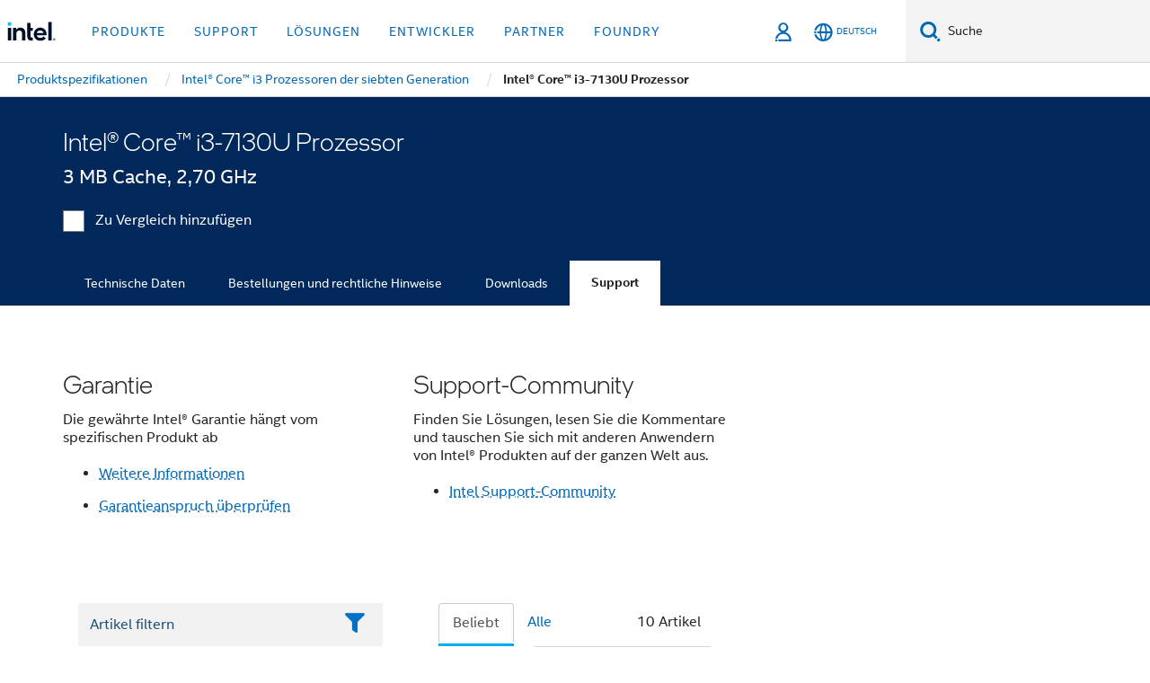

--- FILE ---
content_type: text/html;charset=utf-8
request_url: https://www.intel.de/content/www/de/de/products/sku/124977/intel-core-i37130u-processor-3m-cache-2-70-ghz/support.html
body_size: 32762
content:














<!doctype html>

<html class="rwd geo-override no-js vis no-rtl headerfooter-menu3 " lang="de">
















<head>
    <meta charset="UTF-8"/>
    

































    






















<title>Intel® Core™ i3-7130U Prozessor </title>
    







    <link rel="preconnect" href="//cane.intel.com.de/">
    <link rel="dns-prefetch" href="//cane.intel.com.de/">

    <link rel="preconnect" href="//dogo.intel.com.de/">
    <link rel="dns-prefetch" href="//dogo.intel.com.de/">





    <link rel="preload" href="/content/dam/www/global/wap/performance-config.js" as="script" type="text/javascript">
    <script type="text/javascript" src='/content/dam/www/global/wap/performance-config.js'></script>
    <link rel="preload" href="/content/dam/www/global/wap/at-config.js" as="script" type="text/javascript">
    <script type="text/javascript" src='/content/dam/www/global/wap/at-config.js'></script>
    <link rel="preload" href="/etc.clientlibs/settings/wcm/designs/ver/260110/intel/global/targetDataCookie.min.js" as="script" type="text/javascript">
    <script src="/etc.clientlibs/settings/wcm/designs/ver/260110/intel/global/targetDataCookie.min.js"></script>




<link rel="preload" href="/etc.clientlibs/settings/wcm/designs/ver/260110/intel/us/en/Fonts/resources/intelone-display-light.woff2" as="font" type="font/woff2" crossorigin="true">
<link rel="preload" href="/etc.clientlibs/settings/wcm/designs/ver/260110/intel/us/en/Fonts/resources/intelone-display-regular.woff2" as="font" type="font/woff2" crossorigin="true">
<link rel="preload" href="/etc.clientlibs/settings/wcm/designs/ver/260110/intel/us/en/Fonts/resources/intel-clear-latin.woff2" as="font" type="font/woff2" crossorigin="true">

<link rel="preload" href="/content/dam/logos/intel-header-logo.svg" as="image">
<link rel="preload" href="/etc.clientlibs/settings/wcm/designs/ver/260110/intel/clientlibs/pages/intc-core.min.css" as="style">
<link rel="preload" href="/etc.clientlibs/settings/wcm/designs/ver/260110/intel/clientlibs/pages/nav.min.css" as="style" type="text/css">
<link rel="preload" href="/etc.clientlibs/settings/wcm/designs/ver/260110/intel/clientlibs/pages/secondaryNav.min.css" as="style" type="text/css">
<link rel="preload" href="/etc.clientlibs/settings/wcm/designs/ver/260110/intel/clientlibs/pages/intc-core.min.js" as="script">
<link rel="preload" href="/etc.clientlibs/settings/wcm/designs/ver/260110/intel/clientlibs/pages/site-global-icons/resources/font/site-global-icons.woff2?14825464" as="font" type="font/woff2" crossorigin="true">
    









<meta http-equiv="X-UA-Compatible" content="IE=Edge"/>
<!--[if lte IE 9]>
<meta http-equiv="X-UA-Compatible" content="IE=9"/>
<![endif]-->


    <meta name="twitter:card" content="summary"/>

    <meta name="language" content="de"/>

    <meta name="location" content="de"/>

    <meta name="robots" content="follow,index,noarchive"/>

    <meta name="X-Server" content="INTE-35"/>

    <meta name="twitter:image" content="https://www.intel.com/content/dam/logos/logo-energyblue-1x1.png"/>


    <meta property="og:type" content="company"/>

    <meta property="og:site_name" content="Intel"/>

    <meta property="fb:admins" content="267985180046218"/>

    <meta property="og:url" content="https://www.intel.de/content/www/de/de/products/sku/124977/intel-core-i37130u-processor-3m-cache-2-70-ghz/support.html"/>

<meta http-equiv="content-type" content="text/html; charset=utf-8"/>

    <meta property="og:title" content="Intel® Core™ i3-7130U Prozessor (3 MB Cache, 2,70 GHz) Support | Intel"/>

    <meta property="og:description" content="Intel® Core™ i3-7130U Prozessor (3 MB Cache, 2,70 GHz) – Erhalten Sie Produktinformationen, aktuelle Inhalte und mehr."/>


    <meta name="og:image" content="https://www.intel.com/content/dam/www/central-libraries/us/en/images/intel-inside-processor-badge.png"/>

    <meta name="authoreddate" content=""/>

    <meta name="keywords" content="Intel® Core™ i3-7130U Prozessor (3 MB Cache, 2,70 GHz) Support"/>

    <meta name="productid" content="124977"/>

    <meta name="localecode" content="de_DE"/>

    <meta name="reimaginetoplevelcategory" content=""/>

    <meta name="mime" content="text/html"/>

    <meta name="og:title" content="Intel® Core™ i3-7130U Prozessor (3 MB Cache, 2,70 GHz) Support | Intel"/>

    <meta name="format" content="upecategorypage"/>

    <meta name="description" content="Intel® Core™ i3-7130U Prozessor (3 MB Cache, 2,70 GHz) – Erhalten Sie Produktinformationen, aktuelle Inhalte und mehr."/>

    <meta name="excludefromviews" content="false"/>

    <meta name="taxonomy" content=""/>

    <meta name="shortDescription" content="Intel® Core™ i3-7130U Prozessor (3 MB Cache, 2,70 GHz) – Erhalten Sie Produktinformationen, aktuelle Inhalte und mehr."/>

    <meta name="title" content="Intel® Core™ i3-7130U Prozessor (3 MB Cache, 2,70 GHz) Support | Intel"/>

    <meta name="menu" content=""/>

    <meta name="reimaginefilters" content=""/>

    <meta name="generic1" content="true"/>

    <meta name="intelkeywords" content="Intel® Core™ i3-7130U Prozessor (3 MB Cache, 2,70 GHz) Support"/>

    <meta name="lastModifieddate" content="2022-02-24T13:21:33.861Z"/>


    <meta name="viewport" content="width=device-width, initial-scale=1.0">
    





<link rel="icon" type="image/png" sizes="32x32" href="/etc.clientlibs/settings/wcm/designs/intel/default/resources/favicon-32x32.png">
<link rel="icon" type="image/png" sizes="16x16" href="/etc.clientlibs/settings/wcm/designs/intel/default/resources/favicon-16x16.png">
<link rel="shortcut icon" href="/etc.clientlibs/settings/wcm/designs/intel/default/resources/favicon.ico">
    





<link rel="canonical" href="https://www.intel.de/content/www/de/de/products/sku/124977/intel-core-i37130u-processor-3m-cache-2-70-ghz/support.html"/>
<link rel="alternate" hreflang="id-id" href="https://www.intel.co.id/content/www/id/id/products/sku/124977/intel-core-i37130u-processor-3m-cache-2-70-ghz/support.html"/>
            <link rel="alternate" hreflang="de-de" href="https://www.intel.de/content/www/de/de/products/sku/124977/intel-core-i37130u-processor-3m-cache-2-70-ghz/support.html"/>
            <link rel="alternate" hreflang="en-us" href="https://www.intel.com/content/www/us/en/products/sku/124977/intel-core-i37130u-processor-3m-cache-2-70-ghz/support.html"/>
            <link rel="alternate" hreflang="x-default" href="https://www.intel.com/content/www/us/en/products/sku/124977/intel-core-i37130u-processor-3m-cache-2-70-ghz/support.html"/>
                <link rel="alternate" hreflang="es-xl" href="https://www.intel.la/content/www/xl/es/products/sku/124977/intel-core-i37130u-processor-3m-cache-2-70-ghz/support.html"/>
            <link rel="alternate" hreflang="fr-fr" href="https://www.intel.fr/content/www/fr/fr/products/sku/124977/intel-core-i37130u-processor-3m-cache-2-70-ghz/support.html"/>
            <link rel="alternate" hreflang="pt-br" href="https://www.intel.com.br/content/www/br/pt/products/sku/124977/intel-core-i37130u-processor-3m-cache-2-70-ghz/support.html"/>
            <link rel="alternate" hreflang="vi-vn" href="https://www.intel.vn/content/www/vn/vi/products/sku/124977/intel-core-i37130u-processor-3m-cache-2-70-ghz/support.html"/>
            <link rel="alternate" hreflang="th-th" href="https://www.thailand.intel.com/content/www/th/th/products/sku/124977/intel-core-i37130u-processor-3m-cache-2-70-ghz/support.html"/>
            <link rel="alternate" hreflang="ko-kr" href="https://www.intel.co.kr/content/www/kr/ko/products/sku/124977/intel-core-i37130u-processor-3m-cache-2-70-ghz/support.html"/>
            <link rel="alternate" hreflang="ja-jp" href="https://www.intel.co.jp/content/www/jp/ja/products/sku/124977/intel-core-i37130u-processor-3m-cache-2-70-ghz/support.html"/>
            <link rel="alternate" hreflang="zh-cn" href="https://www.intel.cn/content/www/cn/zh/products/sku/124977/intel-core-i37130u-processor-3m-cache-2-70-ghz/support.html"/>
            <link rel="alternate" hreflang="zh-tw" href="https://www.intel.com.tw/content/www/tw/zh/products/sku/124977/intel-core-i37130u-processor-3m-cache-2-70-ghz/support.html"/>
            
    

    
        
        
            
                
                
                    <link rel="preload" href="/etc.clientlibs/settings/wcm/designs/ver/260110/intel/externallibs/bootstrap-css.min.css" as="style"><link rel="stylesheet" href="/etc.clientlibs/settings/wcm/designs/ver/260110/intel/externallibs/bootstrap-css.min.css" type="text/css"><link rel="preload" href="/etc.clientlibs/settings/wcm/designs/ver/260110/intel/clientlibs/pages/intc-core.min.css" as="style"><link rel="stylesheet" href="/etc.clientlibs/settings/wcm/designs/ver/260110/intel/clientlibs/pages/intc-core.min.css" type="text/css"><script src="/etc.clientlibs/settings/wcm/designs/ver/260110/intel/externallibs/jquery-standalone-3_6_0.min.js" defer></script><script src="/etc.clientlibs/settings/wcm/designs/ver/260110/intel/us/en/clientlibs/jquery-3_6_0.min.js" defer></script><script src="/etc.clientlibs/settings/wcm/designs/ver/260110/intel/us/en/clientlibs/legacy-libs.min.js" defer></script><script src="/etc.clientlibs/settings/wcm/designs/ver/260110/intel/externallibs/modernizr.min.js" defer></script><script src="/etc.clientlibs/settings/wcm/designs/ver/260110/intel/externallibs/picturefill-js.min.js" defer></script><script src="/etc.clientlibs/settings/wcm/designs/ver/260110/intel/externallibs/handlebars.min.js" defer></script><script src="/etc.clientlibs/settings/wcm/designs/ver/260110/intel/externallibs/html5-js.min.js" defer></script><script src="/etc.clientlibs/settings/wcm/designs/ver/260110/intel/externallibs/jquery-cookie-2_1_3.min.js" defer></script><script src="/etc.clientlibs/settings/wcm/designs/ver/260110/intel/externallibs/detectizr.min.js" defer></script><script src="/etc.clientlibs/settings/wcm/designs/ver/260110/intel/externallibs/jquery.matchHeight.min.js" defer></script><script src="/etc.clientlibs/settings/wcm/designs/ver/260110/intel/externallibs/bootstrap-js.min.js" defer></script><script src="/etc.clientlibs/settings/wcm/designs/ver/260110/intel/externallibs/bootstrap-affix.min.js" defer></script><script src="/etc.clientlibs/settings/wcm/designs/ver/260110/intel/externallibs/moment.locales.min.js" defer></script><script src="/etc.clientlibs/settings/wcm/designs/ver/260110/intel/externallibs/scrollToPlugin.min.js" defer></script><script src="/etc.clientlibs/settings/wcm/designs/ver/260110/intel/externallibs/slick-js.min.js" defer></script><script src="/etc.clientlibs/settings/wcm/designs/ver/260110/intel/externallibs/jquery.scrollTo.min.js" defer></script><script src="/etc.clientlibs/settings/wcm/designs/ver/260110/intel/externallibs/fastclick.min.js" defer></script><script src="/etc.clientlibs/settings/wcm/designs/ver/260110/intel/externallibs/jquery.resize.min.js" defer></script><script src="/etc.clientlibs/settings/wcm/designs/ver/260110/intel/externallibs/jquery.touchswipe.min.js" defer></script><script src="/etc.clientlibs/settings/wcm/designs/ver/260110/intel/externallibs/overthrow-detect.min.js" defer></script><script src="/etc.clientlibs/settings/wcm/designs/ver/260110/intel/externallibs/overthrow-polyfill.min.js" defer></script><script src="/etc.clientlibs/settings/wcm/designs/ver/260110/intel/externallibs/overthrow-init.min.js" defer></script><script src="/etc.clientlibs/settings/wcm/designs/ver/260110/intel/externallibs/jquery-ezmark.min.js" defer></script><script src="/etc.clientlibs/settings/wcm/designs/ver/260110/intel/externallibs/owl.carousel.min.js" defer></script><script src="/etc.clientlibs/settings/wcm/designs/ver/260110/intel/externallibs/polyfills.min.js" defer></script><script src="/etc.clientlibs/settings/wcm/designs/ver/260110/intel/externallibs/purify.min.js" defer></script><script src="/etc.clientlibs/settings/wcm/designs/ver/260110/intel/clientlibs/pages/intc-core.min.js" defer></script>
                
            
        
    
    
    























    
    
        
    




    
    
    
    
    
        
    


    
    
        
    


    
    
        
    

<script type="text/javascript">
    var cq_tms = {
        
        wa_industry_type: "",
        wa_subject: "",
        wa_emt_org: "",
        wa_emt_intel: "",
        wa_programidentifier: "none",
        wa_location: "de",
        wa_language: "de",
        wa_english_title: "Intel® Core™ i3\u002D7130U Prozessor",
        wa_content_type: "contenttype",
        wa_intel_platform: "",
        wa_applications: "",
        wa_local: "de_DE",
        wa_intel_technology: "",
        wa_system_type: "",
        wa_product_name: "",
        wa_audience: "",
        wa_life_cycle: "",
        wa_cq_url: "/content/www/de/de/products/sku/124977/intel-core-i37130u-processor-3m-cache-2-70-ghz/support.html",
        wa_page_type_micro: "upecategorytemplate",
        wa_env: "prd",
        wa_cq_pub_env: "publish",
        wa_transl_status: "",
        wa_product_id: "",
        wa_software: "",
        wa_reference_design: "",
        wa_codename: "",
        wa_created_date: "1615910914483",
        wa_modified_date: "1645708893861",
        wa_off_time: "1924992000000",
        wa_ownedby: "",
        wa_managedby: "",
        wa_idz_nid : "",
        wa_event_type: "",
        wa_idz_custom_tags: "",
        wa_programming_language: "",
        wa_skill_level: "",
        wa_solution: "",
        wa_product_formFactor: "",
        wa_operating_system: "",
        wa_marketing_products: "",
        wa_ssg_third_party_prod_sys_sol: "",
        wa_upeNamespace: "",
        wa_doc_id:"",
        wa_doc_version:"",
        wa_doc_publishdate:"",
        eloqua_disabled:"false",
        
        
        
        
        
        wa_uam_secondary_id: "",

        
        
        wa_secondary_content_type: ""
        
        ,wa_upeProducts: ""
        
        
    };

    
    
</script>

















<script src="/etc.clientlibs/settings/wcm/designs/ver/260110/intel/clientlibs/virtual-assistant-services.min.js"></script>
<script type="text/javascript">
    var chatContextObj = {};
    chatContextObj["locale"] = 'de-DE';
    chatContextObj["app"] = 'Sales';
    chatContextObj["supportProductMap"] = 'NA';
</script>

<script type="text/javascript">
    var chatConfigObj = {};
    var cq_tms = cq_tms || {};
    chatConfigObj["virtualAssistantName"] = '';
    chatConfigObj["virtualAssistantUid"] = '';
    chatConfigObj["virtualAssistantDomain"] = 'https://c0.avaamo.com';
    if (chatConfigObj["virtualAssistantName"] !== '') {
        cq_tms.wa_avaamo_project = "Avaamo-" + chatConfigObj.virtualAssistantName.replaceAll("Virtual Assistant", "").trim();
    }
</script>
<script src="/etc.clientlibs/settings/wcm/designs/ver/260110/intel/externallibs/purify.min.js" defer></script><script src="/etc.clientlibs/settings/wcm/designs/ver/260110/intel/clientlibs/virtual-assistant.min.js" defer></script>





    <script type="text/javascript" src="/content/dam/www/global/wap/main/wap.js" async></script>



</head>


























    




    

<body class="page-is-published global-nav">















<div class="skip-to-main-content">
    <div class="sb-skipLinkWrapper invisible">
        <a href="#primary-content" class="inline-block bg-greenDarkApron color-textWhite text-bold text-noUnderline sb-skipLink visible">Zum Hauptinhalt wechseln</a>
    </div>
</div>

<div class="promo-banner-content"></div>

























<script>
    var isLoggedin = (document.cookie.indexOf('IGHFLoggedIn') != -1);
    var currentURL = window.location.href;
    if (currentURL.startsWith("https://isvc--isvcqa24.sandbox.my.site.com")) {
        isLoggedin = true;
        if (currentURL.includes("/onlinecasemgmt/warrantyinfo")) {
            isLoggedin = false;
        }
    }
</script>





    
        <div class="global">





















<link rel="stylesheet" href="/etc.clientlibs/settings/wcm/designs/ver/260110/intel/clientlibs/pages/nav.min.css" type="text/css">
<link rel="stylesheet" href="/etc.clientlibs/settings/wcm/designs/ver/260110/intel/clientlibs/pages/secondaryNav.min.css" type="text/css">












    
    
        
    



    
    
        <div class="global-nav-redesign global component" data-component="global-nav-redesign" data-component-id="1">
            <header role="banner">
                <nav class="intel-navbar advanced-search" role="navigation" aria-label="Hauptnavigation" data-igm="">
                    <!-- Brand and toggle get grouped for better mobile display -->
                    <div class="navbar-wraper">

                        <div class="navbar-logo">
                            <a href="/content/www/de/de/homepage.html" alt="Intel homepage" class="intel-logo-rebrand">
                                    
                                <img src="/content/dam/logos/intel-header-logo.svg" height="300" width="118" alt="Banner von Intel – Zurück zur Homepage">
                            </a>
                        </div>

                        <div class="navbar-left">
                            <!-- mobile: menu toggle, sign in -->
                            <div class="d-block d-sm-none">
                                <button type="button"
                                        data-wap="{&quot;linktype&quot;:&quot;level1&quot;}"
                                        class="mega-hamburger nav-link-icon nav-link-icon-toggle collapsed"
                                        data-bs-target="#primary-nav" aria-expanded="false" aria-controls="primary-nav"
                                        data-mega-control="hamburger">
                                    <span class="visually-hidden">Navigation umschalten</span>
                                    <span class="fa-intel-menu icon-toggle-off"></span>
                                    <span class="fa-cancel-thin icon-toggle-on"></span>
                                </button>
                            </div>

                            <!-- START DYNAMIC NAVIGATION MENEU -->
                            <div class="collapse mega-menu-collapse" id="primary-nav">
                                <div class="mega-menu-wrap">
                                    <ol class="mega-navbar unique-container-global-nav-items">
                                        <!-- Start: Primary Nav Items -->

                                    </ol>
                                </div>
                            </div>
                        </div>

                        <!-- START MOBLE TOGGLE buttons -->
                        <div class="navbar-right">


                            <!-- START: NON-signed in panel -->
                            <span id="not-logged-in-scenario" class="d-none">

         <button type="button" title="Einloggen"
                 class="nav-link-icon nav-link-icon-toggle collapsed"
                 data-wap="{&quot;linktype&quot;:&quot;level1&quot;}"
                 aria-expanded="false" aria-controls="panel-signin"
                 onclick="intel.mytools.unifiedLogin();"
                 data-mega-control="signin">
            <span class="visually-hidden">Einloggen</span>
            <span class="fa-intel-user-o icon-toggle-off"></span>
            <span class="fa-intel-user icon-toggle-on"></span>
        </button>
</span>

<script>
    var intel = intel || {};
    intel.signinsimplifyConfig = {
        authorizationUrl: '/content/dam/intel/authorization/authorization.html',
        locale: '',
        messages: {
            InvalidCredential: 'Der Benutzername oder das Passwort ist nicht korrekt.',
            InvalidField: 'Der Benutzername oder das Passwort ist nicht korrekt.',
            AccountDisabled: 'Ihr Konto wurde aus Sicherheitsgr\u00FCnden deaktiviert. <a href=\"#\" class=\"contactLink new-tab-link\" target=\"_blank\" rel=\"noopener noreferrer\">Wenden Sie sich an uns<\/a>, falls Sie Hilfe ben\u00F6tigen.',
            AccountLocked: 'Ihr Konto wurde gesperrt. Wenn Sie Hilfe ben\u00F6tigen, lesen Sie bitte die <a href=\"#\" class=\"faqsLink new-tab-link\" target=\"_blank\" rel=\"noopener noreferrer\">Login-FAQs<\/a>.',
            UserNotFound: 'Der Benutzername oder das Passwort ist nicht korrekt.',
            Unknown: 'Ein unerwarteter Fehler ist aufgetreten. Versuchen Sie es noch einmal. Wenn Sie Hilfe ben\u00F6tigen, verwenden Sie bitte die Kontakt- oder Supportoptionen unten.',
            PasswordExpired: 'Ihr Passwort ist abgelaufen. Bitte \u00E4ndern Sie Ihr Passwort.',
            LoginAssistLink: 'https://signin.intel.com/ContactUs.aspx',
            faqsLink: '/content/www/de/de/my-intel/sign-in-help.html'
        },
        nameField: 'Benutzername',
        passField: 'Passwort',
        isPopup: true,
        responseHref: 'https://www.intel.com/content/www/de/de/products/sku/124977/intel-core-i37130u-processor-3m-cache-2-70-ghz/support.html' + window.location.search + window.location.hash, 
        sslDomainUrl: 'www.intel.com',
        loginUrl: 'https://welcome.intel.com/login.aspx?appid=258&qlogin=true',
        ssoUri: '',
        logoutUrl: 'https://welcome.intel.com/logout.aspx',
        logoutHref: 'https://signin.intel.com/Logout?RedirectURL=https://www.intel.com/content/www/de/de/products/sku/124977/intel-core-i37130u-processor-3m-cache-2-70-ghz/support.html',
        logoutIGHFHref: 'https://signin.intel.com/Logout?RedirectURL=',
        loginErrorID: '#login-error',
        usernameID: '#username',
        remembermeId: '#cbRememberMe',
        formID: '#igm-form-signin',
        unameErrorID: '#uname-error',
        passID: '#password',
        passError: '#pwd-error',
        changePasswordUrl: '/content/www/de/de/my-intel/change-password.html',
        emailVerificationUrl: '/content/www/de/de/my-intel/email-verification.external.html',
        aboutToExpireEmailUrl: '/content/www/de/de/my-intel/email-verification.html',
        renewalUrl: '/content/www/de/de/secure/technology-provider/forms/renew-technology-provider-membership.html',
        limitedUrl: '/content/www/de/de/resellers/limited-status-secondary.html',
        isaPRMDashBoardURL: '/content/www/us/en/secure/partner/solutions-alliance/overview.html',
        itpPRMDashBoardURL: '/content/www/us/en/secure/partner/technology-provider/iot/overview.html',
        itpisaPRMDashBoardURL: '/content/www/us/en/secure/partner/iot-itp-isa/overview.html',
        isaRenewalURL: '/content/www/us/en/secure/partner/forms/solutions-alliance-renewal.html',
        primaryPostLaunchURL: 'https://partner.intel.com/s/post-launch-primary',
        nonPrimaryPostLaunchURL: 'https://partner.intel.com/s/post-launch-non-primary',
        idpUrl: 'https://consumer.intel.com/intelcorpb2c.onmicrosoft.com/B2C_1A_UnifiedLogin_SISU_CML_SAML/generic/login?entityId=www.intel.com',
        headerSignInIdpUrl: 'https://consumer.intel.com/intelcorpb2c.onmicrosoft.com/B2C_1A_UnifiedLogin_SISU_CML_SAML/generic/login?entityId=www.intel.com&ui_locales=de',
        headerSignOutIdpUrlB2B:'https://login.microsoftonline.com/common/oauth2/v2.0/logout?post_logout_redirect_uri=https://www.intel.com/content/www/de/de/products/sku/124977/intel-core-i37130u-processor-3m-cache-2-70-ghz/support.html' + window.location.search + window.location.hash,
        headerSignOutIdpIGHFUrlB2B:'https://login.microsoftonline.com/common/oauth2/v2.0/logout?post_logout_redirect_uri=',
        headerSignOutIdpUrlB2C:'https://consumer.intel.com/intelcorpb2c.onmicrosoft.com/B2C_1A_UNIFIEDLOGIN_SISU_STD_OIDC/oauth2/v2.0/logout?id_token_hint=$TOKEN$%26post_logout_redirect_uri=https://www.intel.com/apps/intel/services/unifiedlogout.json',
        sessionAuthorizeUrlB2C:'https://consumer.intel.com/intelcorpb2c.onmicrosoft.com/B2C_1A_UNIFIEDLOGIN_SISU_STD_OIDC/oauth2/v2.0/authorize?client_id=8b32f2f3-7a32-4902-8821-1df682b7043b%26scope=profile%20offline_access%208b32f2f3-7a32-4902-8821-1df682b7043b%20openid%26response_mode=fragment%26response_type=token%26prompt=none%26redirect_uri=',
        sessionAuthorizeUrlB2B:'https://login.microsoftonline.com/46c98d88-e344-4ed4-8496-4ed7712e255d/oauth2/v2.0/authorize?client_id=cb0ec60b-608b-4e76-9d69-1e5e0afb3456%26scope=openid%20profile%20offline_access%26response_mode=fragment%26response_type=token%26prompt=none%26redirect_uri=',
        sessionInitUrl:'https://www.intel.com/content/www/us/en/secure/my-intel/dashboard.html',
        azureLocaleCode:'de',
        allowedPathRegx:'^(.*intel.com.*$)|^(/content/.*$)',
        signOutTokenGenB2C:'https://consumer.intel.com/intelcorpb2c.onmicrosoft.com/B2C_1A_UNIFIEDLOGIN_SISU_STD_OIDC/oauth2/v2.0/authorize?client_id=8b32f2f3-7a32-4902-8821-1df682b7043b%26scope=profile offline_access+8b32f2f3-7a32-4902-8821-1df682b7043b+openid%26response_type=id_token%26prompt=none%26redirect_uri=',
        validTargetURL:'https://www.intel.com/content/www/de/de/products/sku/124977/intel-core-i37130u-processor-3m-cache-2-70-ghz/support.html' + window.location.search + window.location.hash
    };

    function clearB2CIFrame(interval, iFrame) {
        clearInterval(interval);
        iFrame.parentNode.removeChild(iFrame);
    }

    function clearIFrame(interval, iFrame) {
        clearInterval(interval);
        iFrame.parentNode.removeChild(iFrame);
    }
    function createB2CIFrame(id, src) {
        var authIFrame = document.createElement("iframe");
        authIFrame.id = "sso-b2c-" + id;
        authIFrame.hidden = "hidden";
        authIFrame.src = src;
        document.body.appendChild(authIFrame);
        return authIFrame;
    }
    function createIFrame(id, src) {
        var authIFrame = document.createElement("iframe");
        authIFrame.id = "sso-" + id;
        authIFrame.hidden = "hidden";
        authIFrame.src = src;
        document.body.appendChild(authIFrame);
        return authIFrame;
    }

    function animateHumanoidIcon() {
    	$("#not-logged-in-scenario").css("cursor", "not-allowed");
    	$("#not-logged-in-scenario button").css("pointer-events", "none");
    	$("#not-logged-in-scenario button span.icon-toggle-off").addClass('iia-beat-fade');
	}

    function resetHumanoidIcon() {
    	$("#not-logged-in-scenario").css("cursor", "");
        $("#not-logged-in-scenario button").css("pointer-events", "");
    	$("#not-logged-in-scenario button span.icon-toggle-off").removeClass('iia-beat-fade');
	}

    function initiateB2CLogoutToken(type) {
        return new Promise(function (resolve, reject) {
            function authIFrameB2CIntervalWrapper(authIFrame) {
                var authIFrameInterval = setInterval(function () {
                    var authIFrameWindow = authIFrame.contentWindow;
                    if (authIFrameWindow) {
                        try {
                            var authIFrameURL = authIFrameWindow.location.href;

                            if (authIFrameURL) {
                                if (authIFrameURL.includes("#id_token=")) {
                                    clearB2CIFrame(authIFrameInterval, authIFrame);
                                    return resolve({
                                        id: authIFrame.id,
                                        msg: "SUCCESS!" + "--" + authIFrame.id,
                                        code: "SUCCESS",
                                        id_token_hint:authIFrameURL.split("#id_token=")[1]
                                    });
                                } else if (authIFrameURL.includes("#error=")) {
                                    clearB2CIFrame(authIFrameInterval, authIFrame);
                                    return reject({
                                        id: authIFrame.id,
                                        msg: "FAILURE!" + "--" + authIFrame.id,
                                        code: "FAILURE",
                                    });
                                } else {
                                    authIFrameAttempts++;
                                    if (
                                        authIFrameAttempts ===
                                        AUTH_IFRAME_MAX_ATTEMPTS
                                    ) {
                                        clearB2CIFrame(authIFrameInterval, authIFrame);
                                        return reject({
                                            id: authIFrame.id,
                                            msg:
                                                "ERROR - MAX (TIMING)!" +
                                                "--" +
                                                authIFrame.id,
                                            code: "ERROR",
                                        });
                                    }
                                }
                            } else {
                                clearB2CIFrame(authIFrameInterval, authIFrame);
                                return reject({
                                    id: authIFrame.id,
                                    msg: "ERROR - URL!" + "--" + authIFrame.id,
                                    code: "ERROR",
                                });
                            }
                        } catch (err) {
                            if (authIFrameAttempts === AUTH_IFRAME_MAX_ATTEMPTS) {
                                clearB2CIFrame(authIFrameInterval, authIFrame);
                                return reject({
                                    id: authIFrame.id,
                                    msg:
                                        "ERROR - MAX (CORS)!" +
                                        "--" +
                                        authIFrame.id,
                                    code: "ERROR",
                                });
                            }
                            authIFrameAttempts++;
                        }
                    } else {
                        clearB2CIFrame(authIFrameInterval, authIFrame);
                        return reject({
                            id: authIFrame.id,
                            msg: "ERROR - DOM!" + "--" + authIFrame.id,
                            code: "ERROR",
                        });
                    }
                }, 500);
            }

            var AUTH_IFRAME_MAX_ATTEMPTS = 80;
            var authIFrameAttempts = 0;

            var currentOrigin = encodeURIComponent(window.location.origin + ((intel.isIGHFCall === false && !/mark.intel.com/.test(window.location.hostname)) ? "/content/www/us/en/homepage.html" : "/"));
            var redirectURI = currentOrigin;

            var matchedSite =
                window.INTELNAV &&
                window.INTELNAV.CIDAAS &&
                window.INTELNAV.CIDAAS.customRedirectSites.find((site) =>
                    site.host.includes(window.location.host)
                );
            if (matchedSite) {
                redirectURI += matchedSite.redirectURI;
            }

            var authURL = decodeURIComponent(intel.signinsimplifyConfig.signOutTokenGenB2C + redirectURI);
            var authIFrame = createB2CIFrame(type, authURL);
            authIFrameB2CIntervalWrapper(authIFrame);
        });
    }

    function initiateAuth(type) {
        return new Promise(function (resolve, reject) {
            function authIFrameIntervalWrapper(authIFrame) {
                let authIFrameInterval = setInterval(function () {
                    let authIFrameWindow = authIFrame.contentWindow;
                    if (authIFrameWindow) {
                        try {
                            let authIFrameURL = authIFrameWindow.location.href;
                            if (authIFrameURL) {
                                if (authIFrameURL.includes("#access_token=")) {
                                    clearIFrame(authIFrameInterval, authIFrame);
                                    return resolve({
                                        id: authIFrame.id,
                                        msg: "SUCCESS!" + "--" + authIFrame.id,
                                        code: "SUCCESS",
                                    });
                                } else if (authIFrameURL.includes("#error=")) {
                                    clearIFrame(authIFrameInterval, authIFrame);
                                    return reject({
                                        id: authIFrame.id,
                                        msg: "FAILURE!" + "--" + authIFrame.id,
                                        code: "FAILURE",
                                    });
                                } else {
                                    authIFrameAttempts++;
                                    if (
                                        authIFrameAttempts ===
                                        AUTH_IFRAME_MAX_ATTEMPTS
                                    ) {
                                        clearIFrame(authIFrameInterval, authIFrame);
                                        return reject({
                                            id: authIFrame.id,
                                            msg:
                                                "ERROR - MAX (TIMING)!" +
                                                "--" +
                                                authIFrame.id,
                                            code: "ERROR",
                                        });
                                    }
                                }
                            } else {
                                clearIFrame(authIFrameInterval, authIFrame);
                                return reject({
                                    id: authIFrame.id,
                                    msg: "ERROR - URL!" + "--" + authIFrame.id,
                                    code: "ERROR",
                                });
                            }
                        } catch (err) {
                            if (authIFrameAttempts === AUTH_IFRAME_MAX_ATTEMPTS) {
                                clearIFrame(authIFrameInterval, authIFrame);
                                return reject({
                                    id: authIFrame.id,
                                    msg:
                                        "ERROR - MAX (CORS)!" +
                                        "--" +
                                        authIFrame.id,
                                    code: "ERROR",
                                });
                            }
                            authIFrameAttempts++;
                        }
                    } else {
                        clearIFrame(authIFrameInterval, authIFrame);
                        return reject({
                            id: authIFrame.id,
                            msg: "ERROR - DOM!" + "--" + authIFrame.id,
                            code: "ERROR",
                        });
                    }
                }, 500);
            }

            var AUTH_IFRAME_MAX_ATTEMPTS = 40;
            var authIFrameAttempts = 0;

            var authURL;
            let tempIsIGHFCall = document.querySelectorAll('#recode50header').length > 0;
            var currentOrigin =  encodeURIComponent(window.location.origin + ((!tempIsIGHFCall && !/mark.intel.com/.test(window.location.hostname)) ? intel.signinsimplifyConfig.authorizationUrl : "/"));
            var redirectURI = currentOrigin;
            var matchedSite =
                window.INTELNAV &&
                window.INTELNAV.CIDAAS &&
                window.INTELNAV.CIDAAS.customRedirectSites.find((site) =>
                    site.host.includes(window.location.host)
                );
            if (matchedSite) {
                redirectURI += matchedSite.redirectURI;
            }

            if (type === "b2c") {
                authURL = decodeURIComponent(
                    intel.signinsimplifyConfig.sessionAuthorizeUrlB2C + redirectURI
                );
            } else {
                authURL = decodeURIComponent(
                    intel.signinsimplifyConfig.sessionAuthorizeUrlB2B + redirectURI
                );
            }

            let authIFrame = createIFrame(type, authURL);
            authIFrameIntervalWrapper(authIFrame);
        });
    }

    function initiateIntelAuth() {
        return new Promise(function (resolve, reject) {
            function authIntelIFrameIntervalWrapper(authIntelIFrame) {
                let authIntelIFrameInterval = setInterval(function () {
                    let authIntelIFrameWindow = authIntelIFrame.contentWindow;
                    if (authIntelIFrameWindow) {
                        try {
                            let authIntelIFrameURL = authIntelIFrameWindow.location.href;

                            if (authIntelIFrameURL) {
                                if (
                                    authIntelIFrameURL.includes(
                                        window.location.href
                                    )
                                ) {
                                    clearIFrame(
                                        authIntelIFrameInterval,
                                        authIntelIFrame
                                    );
                                    return resolve({
                                        id: authIntelIFrame.id,
                                        msg: "SUCCESS!" + "--" + authIntelIFrame.id,
                                        code: "SUCCESS",
                                    });
                                } else {
                                    authIntelIFrameAttempts++;
                                    if (
                                        authIntelIFrameAttempts ===
                                        AUTH_INTEL_IFRAME_MAX_ATTEMPTS
                                    ) {
                                        clearIFrame(
                                            authIntelIFrameInterval,
                                            authIntelIFrame
                                        );
                                        return reject({
                                            id: authIntelIFrame.id,
                                            msg:
                                                "ERROR - MAX (TIMING)!" +
                                                "--" +
                                                authIntelIFrame.id,
                                            code: "ERROR",
                                        });
                                    }
                                }
                            } else {
                                clearIFrame(
                                    authIntelIFrameInterval,
                                    authIntelIFrame
                                );
                                return reject({
                                    id: authIntelIFrame.id,
                                    msg: "ERROR - URL!" + "--" + authIntelIFrame.id,
                                    code: "ERROR",
                                });
                            }
                        } catch (err) {
                            if (
                                authIntelIFrameAttempts ===
                                AUTH_INTEL_IFRAME_MAX_ATTEMPTS
                            ) {
                                clearIFrame(
                                    authIntelIFrameInterval,
                                    authIntelIFrame
                                );
                                return reject({
                                    id: authIntelIFrame.id,
                                    msg:
                                        "ERROR - MAX (CORS)!" +
                                        "--" +
                                        authIntelIFrame.id,
                                    code: "ERROR",
                                });
                            }
                            authIntelIFrameAttempts++;
                        }
                    } else {
                        clearIFrame(authIntelIFrameInterval, authIntelIFrame);
                        return reject({
                            id: authIntelIFrame.id,
                            msg: "ERROR - DOM!" + "--" + authIntelIFrame.id,
                            code: "ERROR",
                        });
                    }
                }, 500);
            }

            let AUTH_INTEL_IFRAME_MAX_ATTEMPTS = 80;
            let authIntelIFrameAttempts = 0;

            let authIntelIFrame = createIFrame(
                "sso-intel-b2c",
                intel.signinsimplifyConfig.sessionInitUrl
            );
            authIntelIFrameIntervalWrapper(authIntelIFrame);
        });
	}

    function getAuthenticationStatus() {
        return new Promise(function (resolve, reject) {
            initiateAuth("b2c")
                .then(function (b2cSuccessRes) {
                    return resolve(b2cSuccessRes);
                })
                .catch(function (b2cFailureRes) {
                    var isB2BSite =
                        window.INTELNAV &&
                        window.INTELNAV.CIDAAS &&
                        window.INTELNAV.CIDAAS.B2BSites.some((site) =>
                            site.includes(window.location.host)
                        );
                    if (isB2BSite) {
                        initiateAuth("b2b")
                            .then(function (b2bSuccessRes) {
                                return resolve(b2bSuccessRes);
                            })
                            .catch(function (b2bFailureRes) {
                                return reject(b2bFailureRes);
                            });
                    } else {
                        return reject(b2cFailureRes);
                    }
                });
        });
    }

    function checkAEMSession(){
        let isSessionExist = false;
        if(!tempIsIGHF){
            $.ajax({
                url: "/libs/apps/intel/myintel/agsroles.json?validateAEMSession=Y",
                async: false,
                success: function (data) {
                    if (data && data["isValidAEMSession"]) {
                        document.cookie = "IGHFLoggedIn=true;domain=.intel.com;path=/";
                        isLoggedin = true;
                        isSessionExist = true;
                    }
                }
            });
        }
        return isSessionExist;
    }

    if (
        !isLoggedin &&
        ((document.domain.indexOf("thailand") == -1 &&
                document.domain.endsWith(".intel.com")) ||
            document.getElementById("recode50header") != null) &&
        navigator != null &&
        navigator.userAgent.indexOf("CloudManagerTest") == -1
    ) {
        var tempIsIGHF = document.getElementById("recode50header");
        if (tempIsIGHF) animateHumanoidIcon();
        getAuthenticationStatus()
            .then(function (res) {
                let isSessionExist = checkAEMSession();
                if(isSessionExist){
                    intel.signinHeaderSimplify.initialize();
                }else {
                    var currentUrl = window.location.href;
                    if (currentUrl.indexOf("service-maintenance-notice") === -1) {
                        if (res.id === "sso-b2c") {
                            var cookiename = "IGHFtarget";
                        var samlcookieValue =
                            cookiename +
                            "=" +
                            encodeURIComponent(currentUrl) +
                            ";secure;path=/;domain=.intel.com";
                        document.cookie = samlcookieValue;
                        if (intel.isIGHFCall) {
                            initiateIntelAuth().then(() => {
                                isLoggedin = true;
                                intel.signinHeaderSimplify.initialize();
                            }).catch(() => {
                                window.location.href = intel.signinsimplifyConfig.sessionInitUrl;
                            });
                        } else {
                            window.location.href = intel.signinsimplifyConfig.sessionInitUrl;
                        }
                    } else {
                        document.cookie = "IGHFLoggedIn=true;domain=.intel.com;path=/";
                        if (intel.isIGHFCall) {
                            isLoggedin = true;
                            intel.signinHeaderSimplify.initialize();
                        } else {
                            window.location.reload();
                        }
                    }
                }
                }
            })
            .catch(()=>{
				if (tempIsIGHF) resetHumanoidIcon();
            });
    }

</script>
                            

















































<script id="myinteldrpdown-template" type="text/x-handlebars-template">
    <section class="myintel-tools-content" role="region"
             aria-label="My Intel">
        
        <div class="card-header force-background solid brand-very-dark-gray my-intel-menu">
            <button type="button" class="icon close float-end" data-igm-search-toggle="" aria-label="Schließen"
                    tabindex="0" data-wap="" data-wap_ref="myintel-navmenu-closing">
                <span></span>
            </button>
            <ul class="nav nav-tabs component">
                
                    
                    
                        
                    
                    
                    
                    
                
                <li role="presentation" class="active" data-step='1'  data-title='Mein Intel-Dashboard und Meine Tools'  data-intro='<p>Klicken Sie hier, um von jeder Intel.com-Website auf Mein Intel-Dashboard zuzugreifen. Von hier aus können Sie auch auf die Abonnementseite sowie auf Ihre persönliche Liste von Tools zugreifen.</p>'>
                    <a href="#my-intel" role="tab" tabindex="0">My Intel<span
                            class="fa fa-user"></span></a>
                </li>
            </ul>
        </div>
        

        <div class="my-intel-panel-body tab-content">
            
            <div role="tabpanel" class="tab-pane fade show active" id="my-intel">
                <ul class="myintel-links">
                    {{#each myintelpagelinks}}
                    <li data-agsrole="{{{agsrole}}}"
                        data-blacklistedagsrole="{{{blacklistedagsgroupname}}}"
                        data-isinternal="{{{displayOnlyInternal}}}"
                        data-isexternal="{{{displayOnlyExternal}}}"
                        class="{{{class}}}">
                        <a target="{{{target}}}"
                           href="{{{href}}}" tabindex="0">{{{label}}}</a>
                    </li>
                    {{/each}}
                </ul>
                <div class="tools-pane component" data-component="myintel-tools" data-component-id="1">
                    <h5 class="my-intel-tools">Meine Tools</h5>
                    
                    <ul class="myintel-links">
                        {{#each mytoollinks}}
                        <li class="myintellink"
                            data-isinternal="{{{displayOnlyInternal}}}"
                            data-isexternal="{{{displayOnlyExternal}}}">
                            <h3 style="display:none;">{{{agsgroupname}}}</h3>
                            <h4 style="display:none;">{{{blacklistedagsgroupname}}}</h4>
                            <a tabindex="0" href="{{{linkurl}}}" target="_blank" rel="noopener noreferrer" title="">{{{linktext}}}</a>
                            {{#if tooltip}}
                            <a class="fa fa-help-circled" tabindex="0" data-bs-toggle="tooltip" data-html="true"
                                  data-title="{{tooltip}}" data-placement="bottom" data-wap_ref="tooltip:{{{linktext}}}"><span class="visually-hidden">{{tooltip}}</span></a>
                            {{/if}}
                        </li>
                        {{/each}}
                    </ul>
                </div>
            </div>
            
        </div>
    </section>
</script>


<span id="logged-in-scenario" class="d-none">

<button type="button" title="My Intel"
        data-wap="{&quot;linktype&quot;:&quot;level1&quot;}"
        class="nav-link-icon nav-link-icon-toggle collapsed" data-bs-target="#panel-signedin" aria-expanded="false"
        aria-controls="panel-signedin" data-mega-control="signedin">
    <span class="visually-hidden">My Intel</span>
    <span class="fa-intel-user-checked-o icon-toggle-off"></span>
    <span class="fa-intel-user-checked icon-toggle-on"></span>
</button>

<div class="mega-panel panel-layout-signed-in collapse" id="panel-signedin">
    <div class="mega-panel-wrap">
        <div class="mega-panel-body">
            <div class="panel-content flex-content-wrap">

                <!-- MyIntel Section -->
                <!-- -------------------------------------------------------------- -->
                <div class="panel-item d-none" id="myIntelPageLinks">
                    <a id="myIntelPageLinksHeader" class="nav-l3 has-border has-link"></a> <!-- {{#if heading.onState}} selected{{/if}} {{#if heading.onStateParent}} selected-parent{{/if}} -->
                    <div class="panel-item-content">
                        <ul id="myIntelPageLinksItemList" class="panel-links nav-l4-list list-unstyled">

                        </ul>
                    </div>
                </div>

                <!-- My Tools Section -->
                <!-- -------------------------------------------------------------- -->
                <div class="panel-item col-span-2" id="myIntelTools">
                    
                    <div class="nav-l3">
                        Meine Tools
                    </div>

                    <div class="panel-item-content">
                        <!--
                            Note: right now this panel (myTools) has only one column/ul
                            if more columns are needed, remove below's 'w-auto' class
                        -->
                        <ul class="panel-links nav-l4-list list-unstyled w-auto" id="mytools-ul">

                            <!-- this 'li' will be used as the template to populate this section from the js -->
                            <li class="d-none">
                                <a class="nav-l4"></a>

                                <button class="btn-tooltip-trigger d-none" data-bs-toggle="tooltip" data-placement="bottom"
                                        title="">
                                    <span>?</span>
                                </button>
                            </li>
                        </ul>
                    </div>
                </div>

            </div>

            <div class="item-actions">
               <button type="button" class="btn btn-primary"
                       data-sso-uri=''
                       data-logout-uri="" data-wap="{&quot;linktype&quot;:&quot;logout&quot;}"
                       onclick="intel.signinsimplify.signOut()">Abmelden</button>
            </div>
        </div>
    </div>
</div>


</span>

                            
















    


<button type="button" title="Language Selector"
        data-wap="{&quot;linktype&quot;:&quot;level1&quot;}"
        class="nav-link-icon nav-link-icon-toggle collapsed"
        data-bs-target="#panel-language-selector" aria-label="Deutsch"
        aria-expanded="false" aria-controls="panel-language-selector"
        data-mega-control="language-selector">
    <span class="fa-intel-globe-o icon-toggle-off"></span>
    <span class="fa-intel-globe icon-toggle-on"></span>
    <span class="nav-link-icon-label">Deutsch</span>
</button>

<div class="mega-panel panel-layout-language collapse" id="panel-language-selector"
     aria-expanded="false" aria-selected="false">
    <div class="mega-panel-wrap">
        <div class="mega-panel-body">
            <div class="mega-panel-heading">
                <h2 class="nav-l2">
                    
                        
                            Wählen Sie Ihre Sprache aus
                        
                        
                    
                </h2>
            </div>
            <div class="panel-content flex-content-wrap">
                
                    <div class="panel-item">
                        <!-- region.countryName is actually region name -->
                        
                        <ul class="list-unstyled panel-links nav-l4-list">
                            
                                
                                
                                
                                    <li class="lang-option">
                                
                                
                                    
                                        
                                    
                                    
                                
                                    <a class="nav-l4" data-locale="id_id" href="https://www.intel.co.id/content/www/id/id/products/sku/124977/intel-core-i37130u-processor-3m-cache-2-70-ghz/support.html">
                                            Bahasa Indonesia
                                    </a>
                                </li>
                            
                                
                                
                                    <li class="selected lang-option">
                                
                                
                                
                                    
                                        
                                    
                                    
                                
                                    <a class="nav-l4" data-locale="de_de" href="https://www.intel.de/content/www/de/de/products/sku/124977/intel-core-i37130u-processor-3m-cache-2-70-ghz/support.html">
                                            Deutsch
                                    </a>
                                </li>
                            
                                
                                
                                
                                    <li class="lang-option">
                                
                                
                                    
                                        
                                    
                                    
                                
                                    <a class="nav-l4" data-locale="en_us" href="https://www.intel.com/content/www/us/en/products/sku/124977/intel-core-i37130u-processor-3m-cache-2-70-ghz/support.html">
                                            English
                                    </a>
                                </li>
                            
                                
                                
                                
                                    <li class="lang-option">
                                
                                
                                    
                                        
                                    
                                    
                                
                                    <a class="nav-l4" data-locale="es_xl" href="https://www.intel.la/content/www/xl/es/products/sku/124977/intel-core-i37130u-processor-3m-cache-2-70-ghz/support.html">
                                            Español
                                    </a>
                                </li>
                            
                                
                                
                                
                                    <li class="lang-option">
                                
                                
                                    
                                        
                                    
                                    
                                
                                    <a class="nav-l4" data-locale="fr_fr" href="https://www.intel.fr/content/www/fr/fr/products/sku/124977/intel-core-i37130u-processor-3m-cache-2-70-ghz/support.html">
                                            Français
                                    </a>
                                </li>
                            
                                
                                
                                
                                    <li class="lang-option">
                                
                                
                                    
                                        
                                    
                                    
                                
                                    <a class="nav-l4" data-locale="pt_br" href="https://www.intel.com.br/content/www/br/pt/products/sku/124977/intel-core-i37130u-processor-3m-cache-2-70-ghz/support.html">
                                            Português
                                    </a>
                                </li>
                            
                        </ul>
                    </div>
                
                    <div class="panel-item">
                        <!-- region.countryName is actually region name -->
                        
                        <ul class="list-unstyled panel-links nav-l4-list">
                            
                                
                                
                                
                                    <li class="lang-option">
                                
                                
                                    
                                        
                                    
                                    
                                
                                    <a class="nav-l4" data-locale="vi_vn" href="https://www.intel.vn/content/www/vn/vi/products/sku/124977/intel-core-i37130u-processor-3m-cache-2-70-ghz/support.html">
                                            Tiếng Việt
                                    </a>
                                </li>
                            
                                
                                
                                
                                    <li class="lang-option">
                                
                                
                                    
                                        
                                    
                                    
                                
                                    <a class="nav-l4" data-locale="th_th" href="https://www.thailand.intel.com/content/www/th/th/products/sku/124977/intel-core-i37130u-processor-3m-cache-2-70-ghz/support.html">
                                            ไทย
                                    </a>
                                </li>
                            
                                
                                
                                
                                    <li class="lang-option">
                                
                                
                                    
                                        
                                    
                                    
                                
                                    <a class="nav-l4" data-locale="ko_kr" href="https://www.intel.co.kr/content/www/kr/ko/products/sku/124977/intel-core-i37130u-processor-3m-cache-2-70-ghz/support.html">
                                            한국어
                                    </a>
                                </li>
                            
                                
                                
                                
                                    <li class="lang-option">
                                
                                
                                    
                                        
                                    
                                    
                                
                                    <a class="nav-l4" data-locale="ja_jp" href="https://www.intel.co.jp/content/www/jp/ja/products/sku/124977/intel-core-i37130u-processor-3m-cache-2-70-ghz/support.html">
                                            日本語
                                    </a>
                                </li>
                            
                                
                                
                                
                                    <li class="lang-option">
                                
                                
                                    
                                        
                                    
                                    
                                
                                    <a class="nav-l4" data-locale="zh_cn" href="https://www.intel.cn/content/www/cn/zh/products/sku/124977/intel-core-i37130u-processor-3m-cache-2-70-ghz/support.html">
                                            简体中文
                                    </a>
                                </li>
                            
                                
                                
                                
                                    <li class="lang-option">
                                
                                
                                    
                                        
                                    
                                    
                                
                                    <a class="nav-l4" data-locale="zh_tw" href="https://www.intel.com.tw/content/www/tw/zh/products/sku/124977/intel-core-i37130u-processor-3m-cache-2-70-ghz/support.html">
                                            繁體中文
                                    </a>
                                </li>
                            
                        </ul>
                    </div>
                
            </div>
        </div>
    </div>
</div>
<script type="text/javascript">
    var newLangSelector = true;
</script>

                            <!-- END: NON-sign in panel -->
                            

























    

    



    



    






    



















    
    
    
        
    


    <button type="button" title="Search intel.com" class="nav-link-icon toggle-search collapsed"
            data-bs-target="#simplify-search" aria-expanded="false"
            aria-controls="simplify-search" data-mega-control="global-search">
        <span class="visually-hidden">Suche umschalten</span>
        <span class="fa-global-search"></span>
    </button>
    <div class="mega-panel mega-search-panel collapse" id="simplify-search"
         document-height="true">
        <div class="mega-panel-wrap">
            <div class="mega-panel-body">
                <div class="panel-content">
                    <div class="search-component search-component"
                         data-igm-search-content="">
                        <form class="mega-search-form search item" data-igm-search-control="" name="hpsform-new" id="hpsform-new" action="/content/www/de/de/search.html" role="search" onsubmit="return inputSearch()">
                            <button type="submit" class="btn-mega-search icon"
                                    aria-label="Suchen" tabindex="-1">
                                <span class="visually-hidden">Suchen</span>
                                <span class="fa-global-search"></span>
                            </button>

                            
                                
                                
                                    <label for="mobile-search">
                                        <span class="visually-hidden"><</span>
                                        <input id="toplevelcategory" name="toplevelcategory" type="hidden" value="none">
                                        <input id="query" name="query" type="hidden" value="">
                                        <input data-tabindex="1" class="form-control" data-search-input
                                               id="mobile-search" name="keyword" type="text"
                                               data-igm-search-input title="Search" autocomplete="off"
                                               data-target-result="#igm-search-result" aria-controls="mega-results-overlay" aria-label="Intel.com durchsuchen" placeholder="Suche">
                                    </label>
                                
                            
                            
                            <button type="button" id="cls-btn-advanced" class="btn-mega-close fa-cancel-1 hide-flyout" aria-label="Suchbegriff löschen" data-clear-input="clear-input">
									<span class="visually-hidden">Close Search Panel</span>
							</button>
                                <button type="button" id="advanced-btn" class="btn-advance-filter fa-sliders hide-flyout" aria-label="Erweitertes Suchfeld" data-mega-advanced-search="advanced-search">
                                            <span class="visually-hidden">Erweiterte Suche</span>
                                </button>
                            
                            

                        </form>
                        <!-- 
                            'hidden' class is conditionally removed on load @ intel.search-dropdown.js
                         -->
                        <div class="results-overlay mega-results-overlay search-quick-links "  aria-live="off"
                             id="mega-results-overlay" data-component="wa_skip_track">
                             
                                 <div class="mega-close-container">
									<button aria-label="Suchfenster schließen" class="btn-icon no-style close-result-toggle flyout-close" data-mega-close="global-search">
									schließen
									</button>
								</div>
                            
                            <!-- Search Result Typeahead -->
                            <div class="results-typeahead collapse" id="igm-search-result"
                                 data-igm-search-results="">
                                <div class="overlay-content">
                                    <!--<h3>Top-Ergebnisse </h3>-->
                                    <!-- added content-quick-search class -->
                                    <div class="content-quick-search">
                                    </div>
                                </div>
                                <div class="search-info">
                                    <a href="javascript:void();" class="login-toggle" data-activate-mega-control="signin">
                                        Anmelden</a> um auf beschränkten Inhalt zuzugreifen
                                </div>
                            </div>
                            <!-- Recent Searches: 1) display default search info if no search terms is available  -->
                            <!-- Recent Searches: 2) display recenter terms when available and hide default search info  -->
                            <div class="results-recent collapse" data-igm-search-related="">
                                <div>
                                    <!-- default search info -->
                                    <div class="content-search-block content-search-info">
                                        <h3>Suche auf Intel.com nutzen</h3>
                                        <p>Sie können die gesamte Seite Intel.com mühelos auf verschiedene Weisen durchsuchen.</p>
                                        <ul>
                                            <li>
                                                Markenbezeichnung:
                                                <strong>
                                                    Core i9
                                                </strong>
                                            </li>
                                            <li>
                                                Dokumentennummer:
                                                <strong>
                                                    123456
                                                </strong>
                                            </li>
                                            <li>
                                                Code Name:
                                                <strong>
                                                    Emerald Rapids
                                                </strong>
                                            </li>
                                            <li>
                                                Spezielle Operatoren:
                                                <strong>
                                                    "Ice Lake", Ice AND Lake, Ice OR Lake, Ice*
                                                </strong>
                                            </li>
                                        </ul>
                                    </div>
                                    <!-- quick links is always visible on the recents overlay -->
                                    <div class="content-search-block content-quick-links">
                                        <h3>Direktlinks</h3>
                                        <p>Sie können auch die Quick-Links unten versuchen, um sich Ergebnis der beliebtesten Suchvorgänge anzusehen.</p>
                                        <ul>
                                            <li>
                                                <a class="quick-link" rel="noopener noreferrer" href="https://www.intel.de/content/www/de/de/products/overview.html?wapkw=quicklink:products">
                                                    Produktinformationen
                                                </a>
                                            </li>
                                            <li><a class="quick-link" rel="noopener noreferrer" href="https://www.intel.de/content/www/de/de/support.html?wapkw=quicklink:support">
                                                Support
                                            </a>
                                            </li>
                                            <li>
                                                <a class="quick-link" rel="noopener noreferrer" href="https://downloadcenter.intel.com/de/?wapkw=quicklink:download-center">
                                                    Treiber und Software
                                                </a>
                                            </li>
                                        </ul>
                                    </div>
                                    <!-- recent search terms -->
                                    <div class="results-overlay results-recent results component content-search-block content-recent" data-component="wa_skip_track"
                                         data-component-id="1">
                                        <div class="overlay-content recent-searches-terms">
                                            <h3>Kürzlich durchgeführte Suchen</h3>
                                        </div>
                                    </div>
                                </div>
                                <div class="search-info">
                                    <a href="javascript:void();" class="login-toggle" data-activate-mega-control="signin">
                                        Anmelden</a> um auf beschränkten Inhalt zuzugreifen
                                </div>
                            </div>
                            
                                 <div class="results-advanced collapse" data-igm-advanced-search="">
											<div class="overlay-content">
												<!-- default search info -->
												<div class="content-search-block content-search-info component" data-component="wa_skip_track" data-component-id="1">
													<h3>Erweiterte Suche</h3>
													<div class="controls-wrapper">
														<div class="controls">
															<div class="input-group select-control">
																<select class="documentation-card-version-select" name="find-results" id="find-results">
																	<option value="All of these terms" selected="">All diese Begriffe</option>
																	<option value="Any of these terms">Jeder dieser Begriffe</option>
																	<option value="Exact term only">Nur exakte Begriff</option>
																</select>
																<label class="select-label" for="find-results">Finden Sie Ergebnisse mit</label>
															</div>

															<div class="input-group select-control">
                                                                <select class="selectAdvanced" name="show-results-from" id="show-results-from">
                                                                    <option value="allResults" selected="" aria-label="alle Ergebnisse">
                                                                        Alle Ergebnisse
                                                                    </option>
                                                                    <option value="Products" aria-label="Produkte">
                                                                        Produktinformationen
                                                                    </option>
                                                                    <option value="Support">
                                                                        Support
                                                                    </option>
                                                                    <option value="Downloads">
                                                                        Treiber und Software
                                                                    </option>
                                                                    <option value="Developers">
                                                                        Dokumentation und Ressourcen
                                                                    </option>
                                                                    <!-- <option value="Solutions">Lösungen</option>-->
                                                                    <option value="Partners">
                                                                        Partner
                                                                    </option>
                                                                    <option value="forums">
                                                                        Communitys
                                                                    </option>
                                                                    <option value="Corporate">
                                                                        Unternehmen
                                                                    </option>
                                                                </select>
																<label class="select-label" for="show-results-from">Ergebnisse anzeigen von</label>
															</div>
														</div>

														<div class="controls">
															<h3 
                                                            >Nur darin suchen</h3>
															<div class="input-group" aria-label="Nur in suchen">
																<label for="search_title">
																	<input name="search_title" id="search_title" type="checkbox">
																	Titel</label>

																	<label for="search_description">
																	<input name="search_description" id="search_description" type="checkbox">
																Bezeichnung</label>

																	<label for="search_id">
																	<input name="search_id" id="search_id" type="checkbox">Inhalts-ID</label>
															</div>

															<button role="button" type="button" class="btn btn-primary" id="advanced-search-submit" data-wap data-wap-ref="search-button">
																Suchen
															</button>
														</div>
													</div>
												</div>
											</div>
											<div class="search-info">
												<a href="javascript:void();" class="login-toggle" data-activate-mega-control="signin">Sign in</a> to access
												restricted content.
											</div>
										</div>
                                    
                        </div>
                    </div>
                </div>
            </div>
        </div>
    </div>

<script type="text/javascript">
    var global_config = {
        "icsUrl": "https://supporttickets.intel.com/services/oauth2/authorize?response_type=token&client_id=3MVG9QDx8IX8nP5Rh0X3B7gohGtUh8sjFQ8Tw_U8sS9_PoVrupDFwZ_nwLcze2n64lGBbGchyUb7_9W8n8pAV&redirect_uri=https%3A%2F%2Fwww.intel.de%2Fcontent%2Fwww%2Fus%2Fen%2Fsecure%2Fmy-intel%2Ftoken.html",
        "ipsUrl": "https://premiersupport.intel.com/IPS/services/oauth2/authorize?response_type=token&client_id=3MVG9xOCXq4ID1uEa5F2lCYAp6mmKvTMlKbMIrsMKShY2oOqs1ETvPRjwmhoPivHd9_U53EzmiyYxn3nVpA9J&redirect_uri=https%3A%2F%2Fwww.intel.de%2Fcontent%2Fwww%2Fus%2Fen%2Fsecure%2Fmy-intel%2Ftoken.html"
    };


    function inputSearch() {
    if (globalSearch.advancedSearchFlag == 'true') {
        var findResults = $("#find-results").val();
        var showResults = $("#show-results-from").val();
        var titleIsChecked = $("#search_title").is(":checked");
        var descriptionIsChecked = $("#search_description").is(":checked");
        var idIsChecked = $("#search_id").is(":checked");
        var searchInputValue = $("#mobile-search").val();

        if (findResults != 'All of these terms' || showResults != "allResults" || titleIsChecked || descriptionIsChecked || idIsChecked) {
            if (searchInputValue) {
                return advancedSearch();
            }
            else {
                return INTEL_TYPE_AHEAD.onSubmitHps('Search', '/content/www/de/de', 'de_DE');
            }
        }

        else {
            return INTEL_TYPE_AHEAD.onSubmitHps('Search', '/content/www/de/de', 'de_DE');
        }
    }
    return INTEL_TYPE_AHEAD.onSubmitHps('Search', '/content/www/de/de', 'de_DE');

}


    var globalSearch = globalSearch || {};
    globalSearch = {
        searchProvider: 'coveo',
        baseSearchQuery: 'localecode:"de_DE" NOT generic1:"false" ',
        langRootPath: '/content/www/de/de',
        headingTxt: 'Beste Übereinstimmung',
        locale: 'de_DE',
        typeAheadUrl: 'http://search.intel.com/SearchLookup/DataProvider.ashx',
        bestMatchUrl: 'https://intelcorporationproductione78n25s6.org.coveo.com/rest/search/v2/querySuggest',
        searchRealm: 'Default',
        bestMatchQ1: 'EMEA',
        bestMatchQ2: 'de',
        bestMatchQ11: 'sptitle,description,url,thumbnailurl,reimaginerootlevel',
        progId: 'products',
        useEMTTags: false,
        defaultPage: 'search.html',
        ighfToken: 'xx6e698e8b-65ad-446c-9030-666d0ec92d15',
        searchHub: 'entepriseSearch',
        newNavRedesign: true,
        advancedSearchFlag :'true',
        gtvLabels: {
            suggested: "",
            products: "Produktinformationen",
            support: "Support",
            developers: "Entwickler",
            drivers: "Treiber",
            forums: "Foren",
            specifications: "Technische Daten",
            download: "",
            searchesRelatedTo: "",
            search: "Suche",
            inLabel: "in",
            searchSupport: "Intel® Support suchen",
            intelcom: "",
            forLabel: "für",
            allResults: "Alle Ergebnisse",
            show: "Anzeigen",
            results: "Ergebnisse"
        },
        mobileResults: "5",
        laptopResults: "10",
        EDCProgramIdentifier: "false"
    };
</script>
                        </div>
                        <!-- END MOBILE TOGGLE buttons -->
                    </div>
                </nav>
            </header>
        </div>

        
            

























    
    
    
    
    
    
        
        
            
            
            
                
                
            
        

        
        

        
        

        
        

    





    
    
        
    
    
    
    



    



<div id="secondary-nav-1" class="component secondary-nav" data-component="subnavigation-breadcrumb"
     data-component-id="1">
    
        <div class="default-breadcrumb breadcrumb-bar-wrap-outer upeProductscatalogTags ">
            <nav role="" aria-label="Breadcrumbs" class="breadcrumb-bar-wrap initialized">
                <ol class="breadcrumb-bar scrolling-wrapper" aria-hidden="false">
                    


                    
                        
                            
                            
                                <li role="" class="menuitem  toggle-current-page">
                                    <a href="/content/www/de/de/ark.html">
                                        <span>Produktspezifikationen</span></a>
                                </li>
                            
                        
                            
                            
                                <li role="" class="menuitem  toggle-current-page">
                                    <a href="/content/www/de/de/ark/products/series/95545/7th-generation-intel-core-i3-processors.html">
                                        <span>Intel® Core™ i3 Prozessoren der siebten Generation</span></a>
                                </li>
                            
                        
                    
                    
                    <!-- Breadcrumb for Support Templates -->
                    

                    
                    
                    
                        <li
                                class="menuitem active breadcrumb-current-page"
                                aria-current="page">
                            <div class="leaf-node current-page"><span>Intel® Core™ i3-7130U Prozessor </span></div>
                        </li>
                    
                    
                </ol>
                <button title="previous item" class="nav-paddle nav-prev fa-angle-left" type="button"></button>
                <button title="next item" class="nav-paddle nav-next fa-angle-right" type="button"></button>
            </nav>
            



















        </div>
    
</div>


    
            
    
    



<script type="text/javascript">
    intel = intel || {};
    intel.utils = intel.utils || {};
    intel.utils.breadcrumbSource = "upeProductscatalogTags";
    intel.utils.isDefaultSecondaryNavNeeded = "true";
    intel.utils.displayTitle = "Intel® Core™ i3-7130U Prozessor ";
    intel.utils.template = "/apps/intel/productscatalog/templates/upecategorytemplate";
</script>

        
        <script type="text/javascript">
            
            var globalHeader = globalHeader || {};
            globalHeader = {
                currentPath: "https://www.intel.com/content/www/de/de/products/sku/124977/intel-core-i37130u-processor-3m-cache-2-70-ghz/support.html",
                lanloc: "/de/de",
                lanLoc: "DE/de",
                helpformurl: "",
                intelHeaderFooterVersion: "menu3",
                megaMenuPath: "/content/data/globalelements/DE/de/globalnav4",
                subMenuPath: "",
                isCHF:false,
                secureRedirectURL: "",
                excludeGlobalNav4: "false",
                allowSubNavigationBreadcrumb: "true",
                breadcrumbParentPagePath: "",
                myintelHeaderLinkAgs: "RDC Basic View,RDC Privileged Full,RDC Privileged Entitlement-AZAD,Intel Registration Center Access~RDC Privileged Full,Sales-PRM-External-Customers Employee-User~RDC Basic View,RDC Privileged Full",
            }
        </script>
    


<script src="/etc.clientlibs/settings/wcm/designs/ver/260110/intel/externallibs/in-viewport.min.js" defer></script><script src="/etc.clientlibs/settings/wcm/designs/ver/260110/intel/clientlibs/pages/nav.min.js" defer></script>
<script src="/etc.clientlibs/settings/wcm/designs/ver/260110/intel/clientlibs/pages/secondaryNav.min.js" defer></script>
</div>

    
    


<section data-scroll-track="false">
    <div class="container">
        <div class="row">
            <div class="col-xs-12 pull-right persistent-cta-integration-globalNav" id="alertMsg">
                <div id="alertSupport">
                    <div class="browser_detect" id="browserdetectid" style="display:none;">
                        <p>Die von Ihnen verwendete Browser-Version wird für diese Website nicht empfohlen.<br />Wenn Sie ein Update auf die neueste Version Ihres Browsers wünschen, klicken Sie auf einen der folgenden Links.</p>
                        <div class="browser_types">
                            <ul>
                                
                                    <li><a href="https://support.apple.com/downloads/safari">Safari</a></li>
                                
                                    <li><a href="https://support.google.com/chrome/answer/95346?hl=en">Chrome</a></li>
                                
                                    <li><a href="https://www.microsoft.com/en-us/edge">Edge</a></li>
                                
                                    <li><a href="https://www.mozilla.org/en-US/firefox/new/">Firefox</a></li>
                                
                            </ul>
                        </div>
                    </div>
                </div>
            </div>
        </div>
    </div>
</section>


<main id="primary-content">



















<link rel="stylesheet" href="/etc.clientlibs/settings/wcm/designs/ver/260110/intel/clientlibs/supportLibs.min.css" type="text/css"><script src="/etc.clientlibs/settings/wcm/designs/ver/260110/intel/externallibs/jquery-ui.min.js" defer></script><script src="/etc.clientlibs/settings/wcm/designs/ver/260110/intel/externallibs/purify.min.js" defer></script><script src="/etc.clientlibs/settings/wcm/designs/ver/260110/intel/clientlibs/supportLibs.min.js" defer></script>
<script>
    var intelTypeSite="/content/www/de/de/products/compare.html?productIds=";
</script>
<input type="hidden" value="upecategorypage" name="templateName" id="templateName"/>




    <div class="targetParsys intelparsys">
</div>

    <div class="promotionsBanner marketingbanner">



















<link rel="stylesheet" href="/etc.clientlibs/settings/wcm/designs/ver/260110/intel/clientlibs/pages/upeMarketingBanner.min.css" type="text/css">





    
    
    
    
    
    
    
    
    
    



    
    
        
    
</div>

    <div class="upepagehero">



















<link rel="stylesheet" href="/etc.clientlibs/settings/wcm/designs/ver/260110/intel/clientlibs/pages/upeMarquee.min.css" type="text/css"><script src="/etc.clientlibs/settings/wcm/designs/ver/260110/intel/clientlibs/pages/upeMarquee.min.js" defer></script>
<link rel="stylesheet" href="/etc.clientlibs/settings/wcm/designs/ver/260110/intel/clientlibs/pages/acessibility.min.css" type="text/css"><script src="/etc.clientlibs/settings/wcm/designs/ver/260110/intel/clientlibs/pages/acessibility.min.js" defer></script>








    
    
    
    
    
    
    
    
    <input type="hidden" value="€" name="currencySymbol" id="currencySymbol"/>
    <input type="hidden" value="de" name="location" id="location"/>
    <input type="hidden" value="de" name="language" id="language"/>
    <input type="hidden" value="124977" name="productId" id="productId"/>
    <input type="hidden" value="false" name="fpgaFlag" id="fpgaFlag"/>
    
    
    
    <div class="sku-marquee-1_0_0 upeSkuMarquee component intel-ws link-default has-breadcrumb has-gallery blade theme-dark-default color-block theme-classic-blue"
         data-component="upeSkuMarquee" data-component-id="1">
        <div class="color-block-shade1">
            <div class="container">
                <div class="flex-block-marquee">
                    <div class="product-spec-block flex-inner hidden-desktop">
                        
                        <div class="product-details">
                            <h2 class="h3 headline">
                                Intel® Core™ i3-7130U Prozessor 
                            </h2>
                            
                                <h4 class="subtitle">
                                    3 MB Cache, 2,70 GHz
                                </h4>
                            
                        </div>
                    </div>
                    <div class="flex-inner flex-block-main">
                        <div itemscope itemtype="http://schema.org/Product" class="upsell-left-fpo">
                            <div class="product-spec-block hidden-mobile">
                                
                                <div class="product-details">
                                    <h2 class="h3 headline" itemprop="name">
                                        Intel® Core™ i3-7130U Prozessor 
                                    </h2>
                                    
                                        <h4 class="subtitle">
                                            3 MB Cache, 2,70 GHz
                                        </h4>
                                    
                                </div>
                            </div>

                            
                            <div class="compare-pricing-block">
                                
                                    
                                    
                                        
                                    
                                
                                <div class="theme-dark-1 add-compare-v2 intel-brand-ux">
                                    <div class="input-box add-compare">
                                        <label class="checkbox-label containerCB component" data-component="wa_skip_track" for="compare-check-124977">
                                        <input type="checkbox" data-component="upe-component" class="compare-checkbox compare-toggle"
                                            data-product-id="124977" name="addCompare" id="compare-check-124977"
                                            value="124977">
                                            <span class="checkbox fa-ok"></span>
                                            <span class="labelContent">Zu Vergleich hinzufügen</span>
                                        </label>
                                    </div>
                                </div>
                            </div>
                        </div>
                    </div>
                    <div class="flex-inner flex-block-secondary">
                        <div class="upsell-discover">
                            <h3 id="ai-upsell-header" class="upsell-header d-none">Neuere Intel Prozessoren mit verbesserten Leistungseigenschaften</h3>
                            <div class="target targetcomponent parbase">
                                <div id="customtarget-1" class="customtarget TargetComponent component" 
                                data-component="target" data-component-id="1" data-customtarget='{"targetid":"1622543639433","name":"ai_product_upsell_v2","cookies":"no"}'>
                                    <!-- target component data--> 
                                </div>
                            </div>
                        </div>
                    </div>
                </div>
            </div>
        </div>
    </div>

    


















<link rel="stylesheet" href="/etc.clientlibs/settings/wcm/designs/ver/260110/intel/clientlibs/pages/upePriceTrayDetails.min.css" type="text/css"><script src="/etc.clientlibs/settings/wcm/designs/ver/260110/intel/clientlibs/pages/upePriceTrayDetails.min.js" defer></script>

<div class="price-tray-v2 intel-brand-ux component" 
    data-component="price-tray" data-component-id="1" 
    id='price-tray-v2' role="dialog" tabindex="-1" aria-hidden="true" style="display: none;">
    <div class="price-header">
        <span class="retailers-count-sub">0</span><span>Einzelhändler</span>
        
        <button type="button" aria-label="Schließen" class="close">&times;</button>
    </div>
    <div class='dynamic-content'>
        <div class="item-loader text-center">
            
            <img src="/etc.clientlibs/settings/wcm/designs/ver/260110/intel/clientlibs/pages/upePriceTrayDetails/resources/img/Loading-40x40.gif" alt="Wird geladen…..." width="30" height="30"/>
        </div>
         <!--error to be displayed if backend is not able to fetch price data -->
        <div class="item-error hide">
            Leider können wir die Preisinformationen zurzeit nicht laden.
        </div>
    </div>
    
    
</div>



<div role="alert" class="visually-hidden" aria-live="polite" id="upeHeaderMarquee-1-carousel-alert"></div>

<script type="text/javascript">
    var intel = intel || {};
    intel.label = intel.label || {};
    intel.label.carousel = {
        previous: "Vorherigen Bereich einblenden",
        next: "Nächsten Bereich einblenden",
        revealPhoto: "Foto in voller Größe einblenden: ",
        revealVideo: "Video einblenden: "
    };
</script></div>

    <div class="bladepar intelparsys">
<div class="upe-product-details section">



















<link rel="stylesheet" href="/etc.clientlibs/settings/wcm/designs/ver/260110/intel/clientlibs/pages/upeL4ProductDetails.min.css" type="text/css"><script src="/etc.clientlibs/settings/wcm/designs/ver/260110/intel/externallibs/jquery.sticky.min.js" defer></script><script src="/etc.clientlibs/settings/wcm/designs/ver/260110/intel/externallibs/jquery.tablesorter.min.js" defer></script><script src="/etc.clientlibs/settings/wcm/designs/ver/260110/intel/clientlibs/pages/upeL4ProductDetails.min.js" defer></script>







<div class="upe-series-navigation-1_0_0 intel-brand-ux theme-classic-blue color-block no-hub-spoke component"
     data-component="productdetails" data-component-id="1">
    
        
        
            
        
    
    <div class="upe-tabs-container series-navigation-tabs color-block-shade1 ">
        <div class="container tabs-overflower swipable">
            <div title="previus item" class="nav-paddle nav-prev fa-angle-left"></div>
            <div title="next item" class="nav-paddle nav-next fa-angle-right"></div>
            <ul class='scrolling-wrapper'>
                
                    
                    
                        
                            <li role="presentation"
                                class="navigation-tab ">
                                <a href="/content/www/de/de/products/sku/124977/intel-core-i37130u-processor-3m-cache-2-70-ghz/specifications.html" aria-controls="-0">
                                    Technische Daten</a>
                            </li>
                        
                        
                            <li role="presentation"
                                class="navigation-tab ">
                                <a href="/content/www/de/de/products/sku/124977/intel-core-i37130u-processor-3m-cache-2-70-ghz/ordering.html" aria-controls="-1">
                                    Bestellungen und rechtliche Hinweise</a>
                            </li>
                        
                        
                        
                        
                            <li role="presentation"
                                class="navigation-tab ">
                                <a href="/content/www/de/de/products/sku/124977/intel-core-i37130u-processor-3m-cache-2-70-ghz/downloads.html" aria-controls="-4">
                                    Downloads</a>
                            </li>
                        
                        
                        
                            <li role="presentation"
                                class="navigation-tab active">
                                <a href="/content/www/de/de/products/sku/124977/intel-core-i37130u-processor-3m-cache-2-70-ghz/support.html" aria-current="page" aria-controls="-6">
                                    Support</a>
                            </li>
                        
                        
                    
                
            </ul>
        </div>
    </div>
    <div class="tab-content">
        
            
            
                
                
                
                
                
                

                
                    <div class="tab-pane active" id="support">
                        











<div class="upe-support-tab">
    <div class="upeSupportCard">
















    
    <link rel="stylesheet" href="/etc.clientlibs/settings/wcm/designs/ver/260110/intel/clientlibs/pages/upeSupportCards.min.css" type="text/css"><script src="/etc.clientlibs/settings/wcm/designs/ver/260110/intel/clientlibs/pages/upeSupportCards.min.js" defer></script>
    
    <section id="upeSupportCard-1"
             class="component upe-supportcard blade header-peek blade-list-gray-upe theme-gray-light-2 intel-ws link-default blade-list intel-brand-ux"
             data-component="upeSupportCard" data-component-id="1">
        <div class=container>
            <div class="row blade-items-wrap">
                
                    
                        <div class="blade-item col-12 col-ms-12 col-sm-4 col-md-4">
                            
                                <h3>Garantie</h3>
                            
                            
                                <p><p>Die gewährte Intel® Garantie hängt vom spezifischen Produkt ab</p>
</p>
                            
                            <ul>
                                
                                    <li><a href="https://www.intel.com/content/www/de/de/support/articles/000005886/services.html">Weitere Informationen</a></li>
                                
                                
                                    <li><a href="https://supporttickets.intel.com/warrantyinfo?lang=de-de">Garantieanspruch überprüfen</a></li>
                                
                            </ul>
                        </div>
                    
                
                    
                        <div class="blade-item col-12 col-ms-12 col-sm-4 col-md-4">
                            
                                <h3>Support-Community</h3>
                            
                            
                                <p><p>Finden Sie Lösungen, lesen Sie die Kommentare und tauschen Sie sich mit anderen Anwendern von Intel® Produkten auf der ganzen Welt aus.</p>
</p>
                            
                            <ul>
                                
                                    <li><a href="https://community.intel.com/?profile.language=de">Intel Support-Community</a></li>
                                
                                
                            </ul>
                        </div>
                    
                
                    
                        <div class="blade-item col-12 col-ms-12 col-sm-4 col-md-4">
                            
                            
                            <ul>
                                
                                
                            </ul>
                        </div>
                    
                
            </div>
        </div>
    </section>

</div>

    <div class="supportBlade supportArticleExplorer">












<p class="d-none compatibility-gtv">Kompatibilität</p>
<p class="d-none connectivity-gtv">Konnektivität</p>
<p class="d-none errormessages-gtv">Fehlermeldungen</p>
<p class="d-none identifymyproduct-gtv">Produktbestimmung</p>
<p class="d-none installandsetup-gtv">Installation und Einrichtung</p>
<p class="d-none productcodesandspareparts-gtv">Produktcodes und Ersatzteile</p>
<p class="d-none generalproductinformation-gtv">Produktinformationen und -dokumentation</p>
<p class="d-none troubleshooting-gtv">Problembehandlung</p>
<p class="d-none warrantyandrma-gtv">Garantie und RMA</p>
<p class="d-none maintenanceandperformance-gtv">Wartung und Leistung</p>
<p class="d-none productcomparison-gtv">Produktvergleich</p>

<p class="d-none popularity-gtv">Popularität</p>
<p class="d-none lastReviewed-gtv">Letzte Überprüfung</p>
<p class="d-none category-gtv">Kategorie</p>
<p class="d-none noresultsarticleexplorer-gtv">Keine Ergebnisse gefunden für</p>
<p class="d-none support-article-explorer-page-template">/apps/intel/productscatalog/templates/upecategorytemplate</p>

<script type="text/javascript">
    var icsArticlesFromDB = {"category":[{"categoryName":"compatibility","categoryArticles":[{"catName":"compatibility","articleTitle":"Unterst\u0026uuml;tzt mein Intel\u0026reg; Prozessor Microsoft Windows\u0026reg; 10?","link":"/content/www/de/de/support/articles/000006105/processors","lastReviewed":"12/23/2025","displayLastReviewed":"23.12.2025","popularityIndex":0},{"catName":"compatibility","articleTitle":"So finden Sie unterst\u0026uuml;tzte Betriebssysteme f\u0026uuml;r Intel\u0026reg; Core\u0026trade; Prozessoren","link":"/content/www/de/de/support/articles/000032181/processors/intel-core-processors","lastReviewed":"02/06/2025","displayLastReviewed":"06.02.2025","popularityIndex":0},{"catName":"compatibility","articleTitle":"So finden Sie die technischen Spezifikationen f\u0026uuml;r Intel\u0026reg; Prozessoren","link":"/content/www/de/de/support/articles/000005736/processors","lastReviewed":"01/24/2025","displayLastReviewed":"24.01.2025","popularityIndex":0},{"catName":"compatibility","articleTitle":"Kompatibilit\u0026auml;tsprobleme mit Spielen oder Anwendungen auf Intel\u0026reg; Prozessoren","link":"/content/www/de/de/support/articles/000090665/processors","lastReviewed":"05/01/2025","displayLastReviewed":"01.05.2025","popularityIndex":0},{"catName":"compatibility","articleTitle":"So finden Sie unterst\u0026uuml;tzte Prozessoren f\u0026uuml;r Windows\u0026reg; 10 Enterprise LTSC 2021","link":"/content/www/de/de/support/articles/000096236/processors","lastReviewed":"04/28/2025","displayLastReviewed":"28.04.2025","popularityIndex":0},{"catName":"compatibility","articleTitle":"So finden Sie die maximale Speichergr\u0026ouml;\u0026szlig;e, maximale Geschwindigkeit und die maximale Anzahl der von Intel\u0026reg; Prozessoren unterst\u0026uuml;tzten Kan\u0026auml;le","link":"/content/www/de/de/support/articles/000055474/processors","lastReviewed":"01/08/2025","displayLastReviewed":"08.01.2025","popularityIndex":0},{"catName":"compatibility","articleTitle":"So \u0026uuml;berpr\u0026uuml;fen Sie, ob Ihr Intel\u0026reg; Prozessor und Ihre Grafik die Mindestanforderungen eines Spiels erf\u0026uuml;llen","link":"/content/www/de/de/support/articles/000090963/graphics","lastReviewed":"09/04/2024","displayLastReviewed":"04.09.2024","popularityIndex":0},{"catName":"compatibility","articleTitle":"Die native Aufl\u0026ouml;sung meines Laptops kann nicht auf mehr als 1360 x 768 erh\u0026ouml;ht werden.","link":"/content/www/de/de/support/articles/000094018/graphics","lastReviewed":"09/04/2024","displayLastReviewed":"04.09.2024","popularityIndex":0},{"catName":"compatibility","articleTitle":"So erfahren Sie, ob Trusted Platform Module (TPM) in Systemen mit Intel\u0026reg; Prozessoren unterst\u0026uuml;tzt wird","link":"/content/www/de/de/support/articles/000088243/processors","lastReviewed":"06/07/2023","displayLastReviewed":"07.06.2023","popularityIndex":0},{"catName":"compatibility","articleTitle":"Upgrade des Prozessors des Laptops","link":"/content/www/de/de/support/articles/000088013/processors","lastReviewed":"05/25/2023","displayLastReviewed":"25.05.2023","popularityIndex":0},{"catName":"compatibility","articleTitle":"So finden Sie intel\u0026reg; Prozessoren f\u0026uuml;r das Gaming","link":"/content/www/de/de/support/articles/000057127/processors","lastReviewed":"04/20/2022","displayLastReviewed":"20.04.2022","popularityIndex":0},{"catName":"compatibility","articleTitle":"Was ist die richtige K\u0026uuml;hlernummer f\u0026uuml;r den Boxed-Desktop-Prozessor der 10. Intel\u0026reg; Core\u0026trade; Generation?","link":"/content/www/de/de/support/articles/000058835/processors","lastReviewed":"08/24/2021","displayLastReviewed":"24.08.2021","popularityIndex":0},{"catName":"compatibility","articleTitle":"Warum ist der Prozessor langsam, wenn Sie Adobe Photoshop* verwenden?","link":"/content/www/de/de/support/articles/000054968/processors","lastReviewed":"07/23/2021","displayLastReviewed":"23.07.2021","popularityIndex":0}]},{"categoryName":"errormessages","categoryArticles":[{"catName":"errormessages","articleTitle":"Fehlercode: 0xc0000001 w\u0026auml;hrend des Starts nach der Installation von Windows","link":"/content/www/de/de/support/articles/000095531/intel-nuc","lastReviewed":"10/21/2025","displayLastReviewed":"21.10.2025","popularityIndex":0},{"catName":"errormessages","articleTitle":"Fehler beim Computerstart mit Windows*: MACHINE_CHECK_EXCEPTION","link":"/content/www/de/de/support/articles/000028411/processors","lastReviewed":"11/22/2024","displayLastReviewed":"22.11.2024","popularityIndex":0},{"catName":"errormessages","articleTitle":"Tipps zur Fehlerbehebung bei der Behebung von Windows* BSOD von 0xc000021a","link":"/content/www/de/de/support/articles/000089839/processors","lastReviewed":"03/28/2024","displayLastReviewed":"28.03.2024","popularityIndex":0},{"catName":"errormessages","articleTitle":"Tipps zur Behebung von Protokollen, bei der festgestellt wird, dass ein Hardwarefehler in der Windows* Ereignisanzeige korrigiert wurde","link":"/content/www/de/de/support/articles/000091618/processors","lastReviewed":"05/02/2023","displayLastReviewed":"02.05.2023","popularityIndex":0},{"catName":"errormessages","articleTitle":"Fehler bei der Treiberinstallation: 0x8007012a unter Windows 11*","link":"/content/www/de/de/support/articles/000089601/graphics","lastReviewed":"12/19/2022","displayLastReviewed":"19.12.2022","popularityIndex":0},{"catName":"errormessages","articleTitle":"Warum zeigt das Prozessorger\u0026auml;t im Ger\u0026auml;te-Manager f\u0026uuml;r meinen Intel\u0026reg; Prozessor gelbes Ausrufezeichen an?","link":"/content/www/de/de/support/articles/000055076/processors","lastReviewed":"08/12/2022","displayLastReviewed":"12.08.2022","popularityIndex":0},{"catName":"errormessages","articleTitle":"Blue-Screen-Fehler bei der Aktivierung der Intel\u0026reg; Turbo-Boost-Technik","link":"/content/www/de/de/support/articles/000033768/processors","lastReviewed":"08/09/2021","displayLastReviewed":"09.08.2021","popularityIndex":0}]},{"categoryName":"identifymyproduct","categoryArticles":[{"catName":"identifymyproduct","articleTitle":"Identifizieren meines Intel\u0026reg; Prozessor","link":"/content/www/de/de/support/articles/000006059/processors","lastReviewed":"12/01/2025","displayLastReviewed":"01.12.2025","popularityIndex":0},{"catName":"identifymyproduct","articleTitle":"So erhalten Sie die CPUID f\u0026uuml;r Intel\u0026reg; Prozessoren","link":"/content/www/de/de/support/articles/000006831/processors/intel-processor","lastReviewed":"10/24/2025","displayLastReviewed":"24.10.2025","popularityIndex":0},{"catName":"identifymyproduct","articleTitle":"So \u0026uuml;berpr\u0026uuml;fen Sie die Anzahl der Kerne und Threads in Ihrem Intel\u0026reg; Prozessor","link":"/content/www/de/de/support/articles/000029254/processors","lastReviewed":"04/30/2025","displayLastReviewed":"30.04.2025","popularityIndex":0},{"catName":"identifymyproduct","articleTitle":"Identifizieren des Sockels f\u0026uuml;r den Intel\u0026reg; Desktop-Prozessor","link":"/content/www/de/de/support/articles/000005931/processors/intel-xeon-processors","lastReviewed":"02/06/2025","displayLastReviewed":"06.02.2025","popularityIndex":0},{"catName":"identifymyproduct","articleTitle":"Das Intel\u0026reg; Prozessor Diagnostic Tool \u0026ndash; \u0026Uuml;berblick, Download und Dokumentation","link":"/content/www/de/de/support/articles/000005567/processors","lastReviewed":"02/05/2025","displayLastReviewed":"05.02.2025","popularityIndex":0},{"catName":"identifymyproduct","articleTitle":"Unterschiede zwischen Intel\u0026reg; Desktop- und Notebookprozessoren","link":"/content/www/de/de/support/articles/000098127/processors","lastReviewed":"12/10/2024","displayLastReviewed":"10.12.2024","popularityIndex":0},{"catName":"identifymyproduct","articleTitle":"So finden Sie die Generation von Intel\u0026reg; Core\u0026trade; Prozessoren","link":"/content/www/de/de/support/articles/000032203/processors/intel-core-processors","lastReviewed":"12/16/2025","displayLastReviewed":"16.12.2025","popularityIndex":0},{"catName":"identifymyproduct","articleTitle":"So finden Sie heraus, ob die Intel\u0026reg; Turbo-Boost-Max-Technik 3.0 f\u0026uuml;r Intel\u0026reg; Prozessor unterst\u0026uuml;tzt wird","link":"/content/www/de/de/support/articles/000056978/processors","lastReviewed":"02/12/2025","displayLastReviewed":"12.02.2025","popularityIndex":0},{"catName":"identifymyproduct","articleTitle":"Anleitungen zum Auffinden der BIOS-Version, des Mainboard-Herstellers und des Modells, der Prozessornummer","link":"/content/www/de/de/support/articles/000022425/processors","lastReviewed":"02/06/2025","displayLastReviewed":"06.02.2025","popularityIndex":0},{"catName":"identifymyproduct","articleTitle":"Was ist der Unterschied zwischen Intel\u0026reg; Boxed Prozessoren und Tray Prozessoren?","link":"/content/www/de/de/support/articles/000029613/processors","lastReviewed":"02/06/2025","displayLastReviewed":"06.02.2025","popularityIndex":0},{"catName":"identifymyproduct","articleTitle":"Identifizieren der Intel\u0026reg; Desktop-Chips\u0026auml;tze","link":"/content/www/de/de/support/articles/000099260/processors/intel-core-processors","lastReviewed":"01/21/2025","displayLastReviewed":"21.01.2025","popularityIndex":0},{"catName":"identifymyproduct","articleTitle":"So finden Sie heraus, ob ein Intel\u0026reg; Prozessor Intel\u0026reg; Thread Director unterst\u0026uuml;tzt","link":"/content/www/de/de/support/articles/000100150/processors","lastReviewed":"12/18/2024","displayLastReviewed":"18.12.2024","popularityIndex":0},{"catName":"identifymyproduct","articleTitle":"K\u0026ouml;nnen die CPU und die iGPU gleichzeitig ihre Spitzenspezifikation erreichen und begrenzt die iGPU die Leistung der CPU?","link":"/content/www/de/de/support/articles/000035658/graphics","lastReviewed":"01/13/2023","displayLastReviewed":"13.01.2023","popularityIndex":0}]},{"categoryName":"installandsetup","categoryArticles":[{"catName":"installandsetup","articleTitle":"Benutzerhandbuch f\u0026uuml;r die Installation eines Intel\u0026reg; Box-Prozessors in Ihrem System","link":"/content/www/de/de/support/articles/000058166/processors","lastReviewed":"02/12/2025","displayLastReviewed":"12.02.2025","popularityIndex":0},{"catName":"installandsetup","articleTitle":"Problembehebung mit schwarzem Bildschirm bei Verwendung des Systems mit integrierter Grafik","link":"/content/www/de/de/support/articles/000036761/processors/intel-core-processors","lastReviewed":"05/05/2023","displayLastReviewed":"05.05.2023","popularityIndex":0},{"catName":"installandsetup","articleTitle":"Was wird f\u0026uuml;r den Zip-Ordner des Intel\u0026reg; Processor Diagnostic Tool verwendet?","link":"/content/www/de/de/support/articles/000059020/processors/processor-utilities-and-programs","lastReviewed":"08/01/2022","displayLastReviewed":"01.08.2022","popularityIndex":0},{"catName":"installandsetup","articleTitle":"Automatische Windows* Reparatur wird in der Boot-Schleife angezeigt","link":"/content/www/de/de/support/articles/000091136/processors","lastReviewed":"07/20/2022","displayLastReviewed":"20.07.2022","popularityIndex":0},{"catName":"installandsetup","articleTitle":"Was ist die Kernisolierung und wie aktiviere ich sie?","link":"/content/www/de/de/support/articles/000059005/processors","lastReviewed":"07/14/2022","displayLastReviewed":"14.07.2022","popularityIndex":0}]},{"categoryName":"maintenanceandperformance","categoryArticles":[{"catName":"maintenanceandperformance","articleTitle":"Aktualisierte Anleitung f\u0026uuml;r Intel-Treiber","link":"/content/www/de/de/support/articles/000094269/ethernet-products","lastReviewed":"10/21/2025","displayLastReviewed":"21.10.2025","popularityIndex":0},{"catName":"maintenanceandperformance","articleTitle":"Wo finde ich Informationen zur Leistung und zu Benchmarks f\u0026uuml;r Intel\u0026reg; Prozessoren?","link":"/content/www/de/de/support/articles/000094685/processors","lastReviewed":"06/20/2023","displayLastReviewed":"20.06.2023","popularityIndex":0},{"catName":"maintenanceandperformance","articleTitle":"DIE CPU-Auslastung im Task-Manager fluktuiert und erreicht 100 % w\u0026auml;hrend das System unter Windows* 10 im Leerlauf ist","link":"/content/www/de/de/support/articles/000093540/processors","lastReviewed":"04/26/2023","displayLastReviewed":"26.04.2023","popularityIndex":0},{"catName":"maintenanceandperformance","articleTitle":"Mein Laptop scheint zu \u0026uuml;berhitzen","link":"/content/www/de/de/support/articles/000060293/processors","lastReviewed":"04/22/2022","displayLastReviewed":"22.04.2022","popularityIndex":0},{"catName":"maintenanceandperformance","articleTitle":"Wie \u0026uuml;berwinde ich das Latenzproblem mit Anwendungen im Intel\u0026reg; Core\u0026trade; Prozessor?","link":"/content/www/de/de/support/articles/000036273/processors","lastReviewed":"08/06/2021","displayLastReviewed":"06.08.2021","popularityIndex":0},{"catName":"maintenanceandperformance","articleTitle":"Wo finde ich Intel\u0026reg; Management Engine (Intel\u0026reg; ME) Windows* Treiber f\u0026uuml;r Laptops oder Desktop-Systeme?","link":"/content/www/de/de/support/articles/000058711/processors","lastReviewed":"07/15/2021","displayLastReviewed":"15.07.2021","popularityIndex":0}]},{"categoryName":"productcomparison","categoryArticles":[{"catName":"productcomparison","articleTitle":"Vergleichstabelle f\u0026uuml;r Intel\u0026reg; Prozessoren f\u0026uuml;r Laptops","link":"/content/www/de/de/support/articles/000028083/processors","lastReviewed":"01/12/2026","displayLastReviewed":"12.01.2026","popularityIndex":0},{"catName":"productcomparison","articleTitle":"Vergleich von Intel\u0026reg; Prozessoren anhand der Produktspezifkationen-Seite (ARK)","link":"/content/www/de/de/support/articles/000027710/processors","lastReviewed":"12/08/2025","displayLastReviewed":"08.12.2025","popularityIndex":0},{"catName":"productcomparison","articleTitle":"Warum einige \u0026auml;ltere Laptop-Prozessoren eine h\u0026ouml;here Grundtaktfrequenz haben als neuere Prozessoren?","link":"/content/www/de/de/support/articles/000055639/processors","lastReviewed":"04/04/2022","displayLastReviewed":"04.04.2022","popularityIndex":0}]},{"categoryName":"generalproductinformation","categoryArticles":[{"catName":"generalproductinformation","articleTitle":"HD-Grafik f\u0026uuml;r Intel Laptop-Prozessoren","link":"/content/www/de/de/support/articles/000007420/processors","lastReviewed":"01/05/2026","displayLastReviewed":"05.01.2026","popularityIndex":0},{"catName":"generalproductinformation","articleTitle":"Unterst\u0026uuml;tzter Speichertyp f\u0026uuml;r Intel\u0026reg; Laptop (Mobile) Prozessoren","link":"/content/www/de/de/support/articles/000007393/processors","lastReviewed":"01/05/2026","displayLastReviewed":"05.01.2026","popularityIndex":0},{"catName":"generalproductinformation","articleTitle":"Was bedeuten die Buchstaben in Intel\u0026reg; Prozessor Namen?","link":"/content/www/de/de/support/articles/000058567/processors/intel-core-processors","lastReviewed":"12/09/2025","displayLastReviewed":"09.12.2025","popularityIndex":0},{"catName":"generalproductinformation","articleTitle":"\u0026Uuml;bersichtsinformationen zur Intel\u0026reg; Turbo-Boost-Technik","link":"/content/www/de/de/support/articles/000007359/processors/intel-core-processors","lastReviewed":"02/06/2025","displayLastReviewed":"06.02.2025","popularityIndex":0},{"catName":"generalproductinformation","articleTitle":"Wo finde ich Details zu den unterst\u0026uuml;tzten Technologien f\u0026uuml;r Intel\u0026reg; Prozessor","link":"/content/www/de/de/support/articles/000006513/processors","lastReviewed":"01/16/2025","displayLastReviewed":"16.01.2025","popularityIndex":0},{"catName":"generalproductinformation","articleTitle":"So finden Sie Datenbl\u0026auml;tter f\u0026uuml;r Intel\u0026reg; Prozessoren","link":"/content/www/de/de/support/articles/000006900/processors","lastReviewed":"01/14/2025","displayLastReviewed":"14.01.2025","popularityIndex":0},{"catName":"generalproductinformation","articleTitle":"So erhalten Sie eine Benachrichtigung \u0026uuml;ber Produkt\u0026auml;nderungen (PCN) f\u0026uuml;r Intel\u0026reg; Prozessoren","link":"/content/www/de/de/support/articles/000033637/processors","lastReviewed":"01/09/2025","displayLastReviewed":"09.01.2025","popularityIndex":0},{"catName":"generalproductinformation","articleTitle":"So finden Sie die unterst\u0026uuml;tzten Technologien f\u0026uuml;r Intel\u0026reg; Prozessoren","link":"/content/www/de/de/support/articles/000033493/processors","lastReviewed":"01/09/2025","displayLastReviewed":"09.01.2025","popularityIndex":0},{"catName":"generalproductinformation","articleTitle":"Auffinden der Thermodesign-Nennleistung (TDP) f\u0026uuml;r Intel\u0026reg; Prozessoren","link":"/content/www/de/de/support/articles/000089297/processors","lastReviewed":"12/10/2024","displayLastReviewed":"10.12.2024","popularityIndex":0},{"catName":"generalproductinformation","articleTitle":"Ressourcen und Downloadquellen Intel\u0026reg; Prozessor Tools und Utilitys","link":"/content/www/de/de/support/articles/000006804/processors","lastReviewed":"11/06/2023","displayLastReviewed":"06.11.2023","popularityIndex":0},{"catName":"generalproductinformation","articleTitle":"Was ist die Intel\u0026reg; Extended Memory 64 Technik?","link":"/content/www/de/de/support/articles/000005898/processors","lastReviewed":"05/09/2022","displayLastReviewed":"09.05.2022","popularityIndex":0},{"catName":"generalproductinformation","articleTitle":"Intel\u0026reg; Partner Alliance definierte Liste der Schwellenl\u0026auml;nder","link":"/content/www/de/de/support/articles/000060237/programs/intel-partner-alliance","lastReviewed":"12/15/2025","displayLastReviewed":"15.12.2025","popularityIndex":0},{"catName":"generalproductinformation","articleTitle":"So finden Sie die unterst\u0026uuml;tzten Intel\u0026reg; Befehlssatzerweiterungen f\u0026uuml;r ein Intel\u0026reg; Prozessor","link":"/content/www/de/de/support/articles/000057621/processors","lastReviewed":"11/21/2025","displayLastReviewed":"21.11.2025","popularityIndex":0},{"catName":"generalproductinformation","articleTitle":"Recht auf Reparatur","link":"/content/www/de/de/support/articles/000099240/services","lastReviewed":"10/21/2025","displayLastReviewed":"21.10.2025","popularityIndex":0},{"catName":"generalproductinformation","articleTitle":"Informationen, die manchmal beim Vergleich von Produkten auf der Produktspezifikationen-Seite nicht aufgef\u0026uuml;hrt sind","link":"/content/www/de/de/support/articles/000096097/processors","lastReviewed":"10/21/2025","displayLastReviewed":"21.10.2025","popularityIndex":0},{"catName":"generalproductinformation","articleTitle":"So finden Sie Product Change Notifications (PCN) und Product Discontinuance Notifications (PDN) f\u0026uuml;r Intel\u0026reg; Produkte","link":"/content/www/de/de/support/articles/000059796/services/quality-regulatory-ecology","lastReviewed":"10/20/2025","displayLastReviewed":"20.10.2025","popularityIndex":0},{"catName":"generalproductinformation","articleTitle":"Wie kann ich ein Angebot f\u0026uuml;r Intel\u0026reg; Produkte anfordern?","link":"/content/www/de/de/support/articles/000029276/services","lastReviewed":"10/07/2025","displayLastReviewed":"07.10.2025","popularityIndex":0},{"catName":"generalproductinformation","articleTitle":"Konfiguration von Intel\u0026reg; Extreme Memory Profile (Intel\u0026reg; XMP) f\u0026uuml;r unterst\u0026uuml;tzte Intel\u0026reg; Prozessoren","link":"/content/www/de/de/support/articles/000094616/processors","lastReviewed":"10/07/2025","displayLastReviewed":"07.10.2025","popularityIndex":0},{"catName":"generalproductinformation","articleTitle":"Bezugsquellen f\u0026uuml;r Computersysteme und Ger\u0026auml;te mit\u0026reg; Intel\u0026reg; Prozessoren","link":"/content/www/de/de/support/articles/000092678/programs","lastReviewed":"08/13/2025","displayLastReviewed":"13.08.2025","popularityIndex":0},{"catName":"generalproductinformation","articleTitle":"So bestellen Sie Ersatzetiketten f\u0026uuml;r selbstgebaute Systeme mit Intel\u0026reg; Boxed Prozessor oder Laptops","link":"/content/www/de/de/support/articles/000059729/processors","lastReviewed":"05/23/2025","displayLastReviewed":"23.05.2025","popularityIndex":0},{"catName":"generalproductinformation","articleTitle":"So erhalten Sie technische USB-Informationen und Support f\u0026uuml;r Intel\u0026reg; Prozessor Systeme","link":"/content/www/de/de/support/articles/000089767/processors","lastReviewed":"04/29/2025","displayLastReviewed":"29.04.2025","popularityIndex":0},{"catName":"generalproductinformation","articleTitle":"\u0026Uuml;berblick \u0026uuml;ber die Intel\u0026reg; Programm f\u0026uuml;r die Prozessorerkennung","link":"/content/www/de/de/support/articles/000005495/processors","lastReviewed":"04/22/2025","displayLastReviewed":"22.04.2025","popularityIndex":0},{"catName":"generalproductinformation","articleTitle":"Online-Serviceanfragen werden innerhalb eines Werktags beantwortet (So zeigen Sie alle Support-Kontaktoptionen an)","link":"/content/www/de/de/support/articles/000031818/server-products","lastReviewed":"03/24/2025","displayLastReviewed":"24.03.2025","popularityIndex":0},{"catName":"generalproductinformation","articleTitle":"Wird die Speicherfrequenz herabgestuft, wenn mehr DIMMs auf einem Mainboard installiert werden?","link":"/content/www/de/de/support/articles/000057048/processors","lastReviewed":"03/24/2025","displayLastReviewed":"24.03.2025","popularityIndex":0},{"catName":"generalproductinformation","articleTitle":"Gibt es ein Toxic Substances Control Act (TSCA) Dokument f\u0026uuml;r Intel\u0026reg; Prozessoren?","link":"/content/www/de/de/support/articles/000059312/processors","lastReviewed":"03/13/2025","displayLastReviewed":"13.03.2025","popularityIndex":0},{"catName":"generalproductinformation","articleTitle":"Ressourcen f\u0026uuml;r die h\u0026auml;ufigsten Intel\u0026reg; Prozessor Fragen","link":"/content/www/de/de/support/articles/000007078/processors","lastReviewed":"03/05/2025","displayLastReviewed":"05.03.2025","popularityIndex":0},{"catName":"generalproductinformation","articleTitle":"So finden Sie heraus, ob Intel\u0026reg; Deep Learning Boost (Intel\u0026reg; DL Boost) auf dem Intel\u0026reg; Prozessor unterst\u0026uuml;tzt wird","link":"/content/www/de/de/support/articles/000099192/processors/intel-core-processors","lastReviewed":"02/20/2025","displayLastReviewed":"20.02.2025","popularityIndex":0},{"catName":"generalproductinformation","articleTitle":"So finden Sie das Einstellungsdatum (End of Life) f\u0026uuml;r Intel\u0026reg; Prozessoren","link":"/content/www/de/de/support/articles/000026065/processors","lastReviewed":"02/07/2025","displayLastReviewed":"07.02.2025","popularityIndex":0},{"catName":"generalproductinformation","articleTitle":"Definition von Entwicklungsmuster-Prozessoren (ES) und Identifizierung eines Intel ES","link":"/content/www/de/de/support/articles/000056190/processors","lastReviewed":"02/07/2025","displayLastReviewed":"07.02.2025","popularityIndex":0},{"catName":"generalproductinformation","articleTitle":"Informationen zur Temperatur f\u0026uuml;r Intel\u0026reg; Prozessoren","link":"/content/www/de/de/support/articles/000005597/processors","lastReviewed":"02/06/2025","displayLastReviewed":"06.02.2025","popularityIndex":0},{"catName":"generalproductinformation","articleTitle":"So finden Sie die Microcode-Version, die derzeit auf Ihrem Prozessor ausgef\u0026uuml;hrt wird","link":"/content/www/de/de/support/articles/000055672/processors","lastReviewed":"01/24/2025","displayLastReviewed":"24.01.2025","popularityIndex":0},{"catName":"generalproductinformation","articleTitle":"Intel\u0026reg; Befehlssatzerweiterungstechnik","link":"/content/www/de/de/support/articles/000005779/processors","lastReviewed":"01/21/2025","displayLastReviewed":"21.01.2025","popularityIndex":0},{"catName":"generalproductinformation","articleTitle":"So finden Sie ECC-Speicherunterst\u0026uuml;tzung f\u0026uuml;r Intel\u0026reg; Prozessor","link":"/content/www/de/de/support/articles/000096922/processors","lastReviewed":"01/17/2025","displayLastReviewed":"17.01.2025","popularityIndex":0},{"catName":"generalproductinformation","articleTitle":"Wie \u0026uuml;berpr\u0026uuml;fe ich, ob mein Intel\u0026reg; Core\u0026trade;Prozessor die Intel\u0026reg; Turbo-Boost-Technik unterst\u0026uuml;tzt?","link":"/content/www/de/de/support/articles/000058506/processors/intel-core-processors","lastReviewed":"01/13/2025","displayLastReviewed":"13.01.2025","popularityIndex":0},{"catName":"generalproductinformation","articleTitle":"Was ist die maximale Betriebstemperatur meines Intel\u0026reg; Core\u0026trade; Prozessors?","link":"/content/www/de/de/support/articles/000056942/processors","lastReviewed":"01/08/2025","displayLastReviewed":"08.01.2025","popularityIndex":0},{"catName":"generalproductinformation","articleTitle":"So finden Sie die Funktionen von Intel\u0026reg; Prozessoren mithilfe der Produktspezifikationsseite","link":"/content/www/de/de/support/articles/000057252/processors","lastReviewed":"01/08/2025","displayLastReviewed":"08.01.2025","popularityIndex":0},{"catName":"generalproductinformation","articleTitle":"Was bedeutet Stepping von Intel\u0026reg; Prozessoren?","link":"/content/www/de/de/support/articles/000057218/processors","lastReviewed":"01/08/2025","displayLastReviewed":"08.01.2025","popularityIndex":0},{"catName":"generalproductinformation","articleTitle":"So \u0026uuml;berpr\u0026uuml;fen Sie die unterst\u0026uuml;tzten Frequenzen f\u0026uuml;r Intel\u0026reg; Prozessoren","link":"/content/www/de/de/support/articles/000096135/processors","lastReviewed":"01/08/2025","displayLastReviewed":"08.01.2025","popularityIndex":0},{"catName":"generalproductinformation","articleTitle":"So finden Sie heraus, ob Intel\u0026reg; Prozessor Intel\u0026reg; Boot Guard unterst\u0026uuml;tzt","link":"/content/www/de/de/support/articles/000091919/processors","lastReviewed":"11/25/2024","displayLastReviewed":"25.11.2024","popularityIndex":0},{"catName":"generalproductinformation","articleTitle":"Wo kann ich ein Intel Prozessor kaufen?","link":"/content/www/de/de/support/articles/000094619/processors","lastReviewed":"10/11/2024","displayLastReviewed":"11.10.2024","popularityIndex":0},{"catName":"generalproductinformation","articleTitle":"So erhalten Sie das Materialdatenblatt (MDDS) f\u0026uuml;r Intel\u0026reg; Prozessoren","link":"/content/www/de/de/support/articles/000099648/processors","lastReviewed":"09/04/2024","displayLastReviewed":"04.09.2024","popularityIndex":0},{"catName":"generalproductinformation","articleTitle":"So finden Sie die China RoHS-Dokumentation f\u0026uuml;r Intel\u0026reg; Prozessoren","link":"/content/www/de/de/support/articles/000035483/processors","lastReviewed":"08/30/2024","displayLastReviewed":"30.08.2024","popularityIndex":0},{"catName":"generalproductinformation","articleTitle":"Wie erhalte ich Entwicklungsmuster-Prozessoren von Intel?","link":"/content/www/de/de/support/articles/000091219/processors","lastReviewed":"07/31/2024","displayLastReviewed":"31.07.2024","popularityIndex":0},{"catName":"generalproductinformation","articleTitle":"Bezugsquellen f\u0026uuml;r Computersysteme und Ger\u0026auml;te mit\u0026reg; Intel\u0026reg; Prozessoren","link":"/content/www/de/de/support/articles/000092678/boards-and-kits","lastReviewed":"05/01/2024","displayLastReviewed":"01.05.2024","popularityIndex":0},{"catName":"generalproductinformation","articleTitle":"Was ist die maximale Betriebstemperatur meines Intel\u0026reg; Prozessor?","link":"/content/www/de/de/support/articles/000094759/processors","lastReviewed":"03/28/2024","displayLastReviewed":"28.03.2024","popularityIndex":0},{"catName":"generalproductinformation","articleTitle":"Was ist der Unterschied zwischen Kern- und Geh\u0026auml;usetemperatur?","link":"/content/www/de/de/support/articles/000058845/processors","lastReviewed":"03/28/2024","displayLastReviewed":"28.03.2024","popularityIndex":0},{"catName":"generalproductinformation","articleTitle":"H\u0026auml;ufig gestellte Fragen (FAQs) zum Leistungsproxy f\u0026uuml;r Intel\u0026reg; Prozessoren","link":"/content/www/de/de/support/articles/000098324/processors","lastReviewed":"03/18/2024","displayLastReviewed":"18.03.2024","popularityIndex":0},{"catName":"generalproductinformation","articleTitle":"Wo finde ich Informationen zu Intel\u0026reg; Linux Processor Microcode Data Files","link":"/content/www/de/de/support/articles/000034282/processors","lastReviewed":"02/21/2024","displayLastReviewed":"21.02.2024","popularityIndex":0},{"catName":"generalproductinformation","articleTitle":"Wie finde ich mechanische Zeichnungen f\u0026uuml;r Intel\u0026reg; Prozessoren?","link":"/content/www/de/de/support/articles/000097191/processors","lastReviewed":"11/20/2023","displayLastReviewed":"20.11.2023","popularityIndex":0},{"catName":"generalproductinformation","articleTitle":"Supportinformationen f\u0026uuml;r INTEL-SA-00709 Intel\u0026reg; Active-Management-Technologie- und Intel\u0026reg; Standard Manageability-Empfehlung","link":"/content/www/de/de/support/articles/000091553/processors","lastReviewed":"11/14/2023","displayLastReviewed":"14.11.2023","popularityIndex":0},{"catName":"generalproductinformation","articleTitle":"Warum erreicht die Speichergeschwindigkeit meines Systems nicht immer die maximale Geschwindigkeit mit einem Intel\u0026reg; Prozessor?","link":"/content/www/de/de/support/articles/000095111/processors/intel-core-processors","lastReviewed":"08/02/2023","displayLastReviewed":"02.08.2023","popularityIndex":0},{"catName":"generalproductinformation","articleTitle":"So aktivieren Sie Intel vPro\u0026reg;-Technik","link":"/content/www/de/de/support/articles/000035323/processors/intel-core-processors","lastReviewed":"07/19/2023","displayLastReviewed":"19.07.2023","popularityIndex":0},{"catName":"generalproductinformation","articleTitle":"Ist es normal, dass die Lagerspannung von Intel\u0026reg; Prozessoren bis zu 1,5 %/s betr\u0026auml;gt?","link":"/content/www/de/de/support/articles/000094658/processors","lastReviewed":"07/19/2023","displayLastReviewed":"19.07.2023","popularityIndex":0},{"catName":"generalproductinformation","articleTitle":"Wie \u0026uuml;berpr\u0026uuml;fe ich, ob der Intel\u0026reg; Prozessor authentifiziert ist?","link":"/content/www/de/de/support/articles/000037864/processors","lastReviewed":"07/14/2023","displayLastReviewed":"14.07.2023","popularityIndex":0},{"catName":"generalproductinformation","articleTitle":"Informationen zum Plattform-Kompatibilit\u0026auml;tsleitfaden (PCG) f\u0026uuml;r Intel\u0026reg; Prozessoren","link":"/content/www/de/de/support/articles/000059370/processors/intel-core-processors","lastReviewed":"06/05/2023","displayLastReviewed":"05.06.2023","popularityIndex":0},{"catName":"generalproductinformation","articleTitle":"Was ist das Direct Media Interface (DMI) von Intel\u0026reg; Prozessoren?","link":"/content/www/de/de/support/articles/000094185/processors","lastReviewed":"05/31/2023","displayLastReviewed":"31.05.2023","popularityIndex":0},{"catName":"generalproductinformation","articleTitle":"Wo finde ich die Volatilit\u0026auml;tsaussage f\u0026uuml;r Intel\u0026reg; Core\u0026trade; Prozessoren?","link":"/content/www/de/de/support/articles/000032743/processors/intel-core-processors","lastReviewed":"05/19/2023","displayLastReviewed":"19.05.2023","popularityIndex":0},{"catName":"generalproductinformation","articleTitle":"So finden Sie die maximale Spannung f\u0026uuml;r Intel\u0026reg; Core\u0026trade; Desktop-Prozessor-Betriebsmodus","link":"/content/www/de/de/support/articles/000092345/processors","lastReviewed":"04/26/2023","displayLastReviewed":"26.04.2023","popularityIndex":0},{"catName":"generalproductinformation","articleTitle":"So finden Sie die Versorgungsspannung f\u0026uuml;r den Speichercontroller der Intel\u0026reg; Core\u0026trade; Prozessoren","link":"/content/www/de/de/support/articles/000092442/processors","lastReviewed":"04/26/2023","displayLastReviewed":"26.04.2023","popularityIndex":0},{"catName":"generalproductinformation","articleTitle":"Thermal Design Power (TDP) in Intel\u0026reg; Prozessoren","link":"/content/www/de/de/support/articles/000055611/processors","lastReviewed":"04/04/2023","displayLastReviewed":"04.04.2023","popularityIndex":0},{"catName":"generalproductinformation","articleTitle":"Programm f\u0026uuml;r mit der California Energy Commission (CEC) kompatible Mainboards","link":"/content/www/de/de/support/articles/000028970/processors","lastReviewed":"03/31/2023","displayLastReviewed":"31.03.2023","popularityIndex":0},{"catName":"generalproductinformation","articleTitle":"So finden Sie die Export Control Classification Number (ECCN) f\u0026uuml;r Intel\u0026reg; Prozessoren","link":"/content/www/de/de/support/articles/000089338/processors","lastReviewed":"03/27/2023","displayLastReviewed":"27.03.2023","popularityIndex":0},{"catName":"generalproductinformation","articleTitle":"Ist es schlecht, wenn sich mein Intel\u0026reg; Prozessor h\u0026auml;ufig der maximalen Temperatur ann\u0026auml;hern oder erreicht hat?","link":"/content/www/de/de/support/articles/000058679/processors","lastReviewed":"03/24/2023","displayLastReviewed":"24.03.2023","popularityIndex":0},{"catName":"generalproductinformation","articleTitle":"Wie man die Leerlauftemperatur eines Intel\u0026reg; Prozessors erkennt","link":"/content/www/de/de/support/articles/000090343/processors","lastReviewed":"03/21/2023","displayLastReviewed":"21.03.2023","popularityIndex":0},{"catName":"generalproductinformation","articleTitle":"Unterst\u0026uuml;tzen Lakefield Prozessoren umwait (WAITPKG) Anweisungen?","link":"/content/www/de/de/support/articles/000057493/processors/intel-core-processors","lastReviewed":"02/25/2023","displayLastReviewed":"25.02.2023","popularityIndex":0},{"catName":"generalproductinformation","articleTitle":"Intel\u0026reg; System Support Utility (Intel\u0026reg; SSU) mit falschen Details der Prozessorreihe","link":"/content/www/de/de/support/articles/000093665/processors/processor-utilities-and-programs","lastReviewed":"02/02/2023","displayLastReviewed":"02.02.2023","popularityIndex":0},{"catName":"generalproductinformation","articleTitle":"Wo erhalte ich die CE-Zertifizierung f\u0026uuml;r den Intel\u0026reg; Boxed CPU(Central Processing Unit) K\u0026uuml;hler?","link":"/content/www/de/de/support/articles/000058333/processors","lastReviewed":"12/19/2022","displayLastReviewed":"19.12.2022","popularityIndex":0},{"catName":"generalproductinformation","articleTitle":"Auffinden der Liste der Systemhersteller, die Intel\u0026reg; Produkte verwenden","link":"/content/www/de/de/support/articles/000088708/programs","lastReviewed":"12/19/2022","displayLastReviewed":"19.12.2022","popularityIndex":0},{"catName":"generalproductinformation","articleTitle":"Symptome einer hohen Prozessornutzung","link":"/content/www/de/de/support/articles/000038081/processors","lastReviewed":"12/19/2022","displayLastReviewed":"19.12.2022","popularityIndex":0},{"catName":"generalproductinformation","articleTitle":"Was ist Intel\u0026reg; Turbo-Boost-Technik und wie funktioniert sie?","link":"/content/www/de/de/support/articles/000030893/processors","lastReviewed":"12/19/2022","displayLastReviewed":"19.12.2022","popularityIndex":0},{"catName":"generalproductinformation","articleTitle":"Schwachstelle im Seitenkanal, Warnhinweis zu Mikroarchitektur-Datenabtastung, SA-00233","link":"/content/www/de/de/support/articles/000033424/processors","lastReviewed":"12/19/2022","displayLastReviewed":"19.12.2022","popularityIndex":0},{"catName":"generalproductinformation","articleTitle":"Data Leakage Advisory f\u0026uuml;r Intel\u0026reg; Prozessoren, INTEL-SA-00329, ver\u0026ouml;ffentlicht am 27. Januar 2020","link":"/content/www/de/de/support/articles/000055993/processors","lastReviewed":"12/19/2022","displayLastReviewed":"19.12.2022","popularityIndex":0},{"catName":"generalproductinformation","articleTitle":"Intel\u0026reg; Special Register Buffer Data Sampling Advisory, ver\u0026ouml;ffentlicht am 9. Juni 2020","link":"/content/www/de/de/support/articles/000056848/processors","lastReviewed":"12/19/2022","displayLastReviewed":"19.12.2022","popularityIndex":0},{"catName":"generalproductinformation","articleTitle":"So finden Sie den Produktbestellcode f\u0026uuml;r Intel\u0026reg; Boxed Prozessoren","link":"/content/www/de/de/support/articles/000055847/processors","lastReviewed":"12/19/2022","displayLastReviewed":"19.12.2022","popularityIndex":0},{"catName":"generalproductinformation","articleTitle":"Wo finde ich Treiber f\u0026uuml;r Intel\u0026reg; Prozessoren?","link":"/content/www/de/de/support/articles/000039830/processors","lastReviewed":"12/19/2022","displayLastReviewed":"19.12.2022","popularityIndex":0},{"catName":"generalproductinformation","articleTitle":"Ist die CPUID mit der ATPO (Seriennummer) des Prozessors identisch?","link":"/content/www/de/de/support/articles/000054875/processors","lastReviewed":"11/09/2022","displayLastReviewed":"09.11.2022","popularityIndex":0},{"catName":"generalproductinformation","articleTitle":"Produktlebensdauer von Intel\u0026reg; Prozessoren","link":"/content/www/de/de/support/articles/000092702/processors","lastReviewed":"10/21/2022","displayLastReviewed":"21.10.2022","popularityIndex":0},{"catName":"generalproductinformation","articleTitle":"\u0026Uuml;bersicht \u0026uuml;ber die verbesserte Intel SpeedStep\u0026reg;-Technik f\u0026uuml;r Intel\u0026reg; Prozessoren","link":"/content/www/de/de/support/articles/000007073/processors","lastReviewed":"10/04/2022","displayLastReviewed":"04.10.2022","popularityIndex":0},{"catName":"generalproductinformation","articleTitle":"Auffinden der Cache-Gr\u0026ouml;\u0026szlig;e des Intel\u0026reg; Prozessors","link":"/content/www/de/de/support/articles/000057882/processors","lastReviewed":"09/30/2022","displayLastReviewed":"30.09.2022","popularityIndex":0},{"catName":"generalproductinformation","articleTitle":"Ist es m\u0026ouml;glich, die Prozessorspannung mitHilfe von Code/Skripts mit Intel\u0026reg; Extreme Tuning Utility (Intel\u0026reg; XTU) zu \u0026auml;ndern?","link":"/content/www/de/de/support/articles/000089272/processors/processor-utilities-and-programs","lastReviewed":"09/09/2022","displayLastReviewed":"09.09.2022","popularityIndex":0},{"catName":"generalproductinformation","articleTitle":"Wie erfahre ich, ob der Intel\u0026reg; Prozessor f\u0026uuml;r Intel vPro\u0026reg; Plattform qualifiziert ist?","link":"/content/www/de/de/support/articles/000059876/processors","lastReviewed":"09/08/2022","displayLastReviewed":"08.09.2022","popularityIndex":0},{"catName":"generalproductinformation","articleTitle":"Wo finde ich Microcode f\u0026uuml;r Intel\u0026reg; Prozessoren?","link":"/content/www/de/de/support/articles/000060286/processors","lastReviewed":"09/06/2022","displayLastReviewed":"06.09.2022","popularityIndex":0},{"catName":"generalproductinformation","articleTitle":"So holen Sie sich Chipsatz-Treiber f\u0026uuml;r Intel\u0026reg; Prozessoren","link":"/content/www/de/de/support/articles/000087696/processors","lastReviewed":"08/12/2022","displayLastReviewed":"12.08.2022","popularityIndex":0},{"catName":"generalproductinformation","articleTitle":"Unterst\u0026uuml;tzen Intel\u0026reg; Prozessoren die Second Level Address Translation (SLAT)?","link":"/content/www/de/de/support/articles/000034303/processors","lastReviewed":"08/01/2022","displayLastReviewed":"01.08.2022","popularityIndex":0},{"catName":"generalproductinformation","articleTitle":"Unterst\u0026uuml;tzen Intel\u0026reg; Prozessoren die MCE-Funktion (Ausnahme bei der Computer\u0026uuml;berpr\u0026uuml;fung)?","link":"/content/www/de/de/support/articles/000087653/processors","lastReviewed":"07/08/2022","displayLastReviewed":"08.07.2022","popularityIndex":0},{"catName":"generalproductinformation","articleTitle":"Unterst\u0026uuml;tzte Betriebssysteme f\u0026uuml;r das Intel\u0026reg; Processor Diagnostic Tool","link":"/content/www/de/de/support/articles/000091503/processors","lastReviewed":"07/08/2022","displayLastReviewed":"08.07.2022","popularityIndex":0},{"catName":"generalproductinformation","articleTitle":"Anpassung der TDP (Thermal Design Power) in meinem Laptop","link":"/content/www/de/de/support/articles/000057012/processors","lastReviewed":"06/17/2022","displayLastReviewed":"17.06.2022","popularityIndex":0},{"catName":"generalproductinformation","articleTitle":"Ist Peripheral Component Interconnect Express* (PCIe*) abw\u0026auml;rtskompatibel?","link":"/content/www/de/de/support/articles/000089069/processors","lastReviewed":"05/23/2022","displayLastReviewed":"23.05.2022","popularityIndex":0},{"catName":"generalproductinformation","articleTitle":"Autorisierte Nutzung des Intel\u0026reg; Logoetiketts","link":"/content/www/de/de/support/articles/000090589/processors","lastReviewed":"04/28/2022","displayLastReviewed":"28.04.2022","popularityIndex":0},{"catName":"generalproductinformation","articleTitle":"Unterst\u0026uuml;tzt ein Prozessor mit AVX2 oder AVX-512 AVX-Anweisungen?","link":"/content/www/de/de/support/articles/000058796/processors","lastReviewed":"04/07/2022","displayLastReviewed":"07.04.2022","popularityIndex":0},{"catName":"generalproductinformation","articleTitle":"Befindet sich eine Kunststoffabdeckung \u0026uuml;ber dem Thermischen Schnittstellenmaterial im L\u0026uuml;fterk\u0026uuml;hlk\u0026ouml;rper, der mit Intel\u0026reg; Boxed Prozessor geliefert wird?","link":"/content/www/de/de/support/articles/000059863/processors","lastReviewed":"03/23/2022","displayLastReviewed":"23.03.2022","popularityIndex":0},{"catName":"generalproductinformation","articleTitle":"Warum der Prozessor beim Spielen einen einzelnen Kern verwendet","link":"/content/www/de/de/support/articles/000038556/processors","lastReviewed":"03/16/2022","displayLastReviewed":"16.03.2022","popularityIndex":0},{"catName":"generalproductinformation","articleTitle":"Wo finde ich Informationen zu Intel\u0026reg; Prozessoren?","link":"/content/www/de/de/support/articles/000057958/processors","lastReviewed":"02/08/2022","displayLastReviewed":"08.02.2022","popularityIndex":0},{"catName":"generalproductinformation","articleTitle":"Unterschied zwischen tiefen und tieferen Standby-Zust\u0026auml;nden f\u0026uuml;r Prozessoren","link":"/content/www/de/de/support/articles/000006619/processors/intel-core-processors","lastReviewed":"01/24/2022","displayLastReviewed":"24.01.2022","popularityIndex":0},{"catName":"generalproductinformation","articleTitle":"Verkauft Intel E-Waste an Recyclingunternehmen?","link":"/content/www/de/de/support/articles/000038088/processors","lastReviewed":"12/13/2021","displayLastReviewed":"13.12.2021","popularityIndex":0},{"catName":"generalproductinformation","articleTitle":"Warnempfehlung zu Tsx-10270-abort-Aufgaben, INTEL-SA-00270, ver\u0026ouml;ffentlicht am 11. November 2019","link":"/content/www/de/de/support/articles/000055673/processors","lastReviewed":"08/25/2021","displayLastReviewed":"25.08.2021","popularityIndex":0},{"catName":"generalproductinformation","articleTitle":"Kann ich den integrierten W\u0026auml;rmeaufstrich entfernen und ersetzen, um eine bessere W\u0026auml;rmeleistung zu erzielen?","link":"/content/www/de/de/support/articles/000040727/processors/intel-core-processors","lastReviewed":"08/25/2021","displayLastReviewed":"25.08.2021","popularityIndex":0},{"catName":"generalproductinformation","articleTitle":"Bietet Intel f\u0026uuml;r jeden Prozessor typische Temperaturbereiche an?","link":"/content/www/de/de/support/articles/000057551/processors","lastReviewed":"07/26/2021","displayLastReviewed":"26.07.2021","popularityIndex":0},{"catName":"generalproductinformation","articleTitle":"Warum werden einige Intel\u0026reg; Prozessoren eingestellt?","link":"/content/www/de/de/support/articles/000057545/processors","lastReviewed":"07/21/2021","displayLastReviewed":"21.07.2021","popularityIndex":0},{"catName":"generalproductinformation","articleTitle":"Bounds Check Bypass Store (BCBS) Vulnerability (INTEL-OSS-10002)","link":"/content/www/de/de/support/articles/000029382/processors","lastReviewed":"12/06/2018","displayLastReviewed":"06.12.2018","popularityIndex":0}]},{"categoryName":"troubleshooting","categoryArticles":[{"catName":"troubleshooting","articleTitle":"Behebung der hohen Prozessorauslastung","link":"/content/www/de/de/support/articles/000057744/processors","lastReviewed":"09/13/2022","displayLastReviewed":"13.09.2022","popularityIndex":0},{"catName":"troubleshooting","articleTitle":"Intel\u0026reg; Prozessor Fehlerbehebungsassistent im virtuellen Chat verf\u0026uuml;gbar","link":"/content/www/de/de/support/articles/000096077/processors","lastReviewed":"01/05/2026","displayLastReviewed":"05.01.2026","popularityIndex":0},{"catName":"troubleshooting","articleTitle":"Beheben von Problemen mit \u0026quot;No Boot\u0026quot; oder \u0026quot;No Display\u0026quot; bei selbstgebauten Systemen mit Intel\u0026reg; Prozessoren","link":"/content/www/de/de/support/articles/000021605/processors","lastReviewed":"12/16/2025","displayLastReviewed":"16.12.2025","popularityIndex":0},{"catName":"troubleshooting","articleTitle":"Tipps zur Fehlerbehebung bei Bluescreen-Fehlern (BSOD) bei der Verwendung von Intel\u0026reg; Prozessoren","link":"/content/www/de/de/support/articles/000098522/processors","lastReviewed":"12/16/2025","displayLastReviewed":"16.12.2025","popularityIndex":0},{"catName":"troubleshooting","articleTitle":"So \u0026uuml;berpr\u0026uuml;fen Sie, ob Intel\u0026reg; Quick Sync Video Funktion in Intel\u0026reg; Prozessoren aktiviert ist oder nicht.","link":"/content/www/de/de/support/articles/000029338/graphics","lastReviewed":"05/15/2025","displayLastReviewed":"15.05.2025","popularityIndex":0},{"catName":"troubleshooting","articleTitle":"Wie wird die Intel\u0026reg; Turbo-Boost-Technik aktiviert oder deaktiviert?","link":"/content/www/de/de/support/articles/000032427/processors","lastReviewed":"04/08/2025","displayLastReviewed":"08.04.2025","popularityIndex":0},{"catName":"troubleshooting","articleTitle":"So beheben Sie die kontinuierliche Neustartschleife mit Windows\u0026reg; 10","link":"/content/www/de/de/support/articles/000033482/processors","lastReviewed":"01/03/2025","displayLastReviewed":"03.01.2025","popularityIndex":0},{"catName":"troubleshooting","articleTitle":"Mein Intel\u0026reg; Core\u0026trade; Prozessor erreicht nicht die maximale Turbo-Boost-Frequenz","link":"/content/www/de/de/support/articles/000029339/processors/intel-core-processors","lastReviewed":"06/24/2024","displayLastReviewed":"24.06.2024","popularityIndex":0},{"catName":"troubleshooting","articleTitle":"Ist es normal, dass mein Intel\u0026reg; Prozessor unter der Grundfrequenz betrieben wird?","link":"/content/www/de/de/support/articles/000089082/processors","lastReviewed":"05/13/2024","displayLastReviewed":"13.05.2024","popularityIndex":0},{"catName":"troubleshooting","articleTitle":"Behebung eines lauten L\u0026uuml;fters in einem integrierten System mit Intel\u0026reg; Prozessoren","link":"/content/www/de/de/support/articles/000087395/processors","lastReviewed":"04/16/2024","displayLastReviewed":"16.04.2024","popularityIndex":0},{"catName":"troubleshooting","articleTitle":"Warum erhalte ich Fehlercode 19, wenn ich bestimmte Treiber \u0026ouml;ffne?","link":"/content/www/de/de/support/articles/000097288/processors","lastReviewed":"03/18/2024","displayLastReviewed":"18.03.2024","popularityIndex":0},{"catName":"troubleshooting","articleTitle":"Hohe Temperaturbereiche bei Intel\u0026reg; Prozessoren Multi-Core-Verbesserung ist aktiviert","link":"/content/www/de/de/support/articles/000089453/processors","lastReviewed":"02/21/2024","displayLastReviewed":"21.02.2024","popularityIndex":0},{"catName":"troubleshooting","articleTitle":"So beheben Sie einen Windows*-Absturz","link":"/content/www/de/de/support/articles/000098117/processors","lastReviewed":"02/16/2024","displayLastReviewed":"16.02.2024","popularityIndex":0},{"catName":"troubleshooting","articleTitle":"Was ist Drosselung und wie l\u0026auml;sst sich diese beheben?","link":"/content/www/de/de/support/articles/000088048/processors","lastReviewed":"05/25/2023","displayLastReviewed":"25.05.2023","popularityIndex":0},{"catName":"troubleshooting","articleTitle":"Tipps f\u0026uuml;r zuf\u0026auml;lliges Einfrieren des Systems","link":"/content/www/de/de/support/articles/000037587/processors/intel-core-processors","lastReviewed":"05/15/2023","displayLastReviewed":"15.05.2023","popularityIndex":0},{"catName":"troubleshooting","articleTitle":"Integriertes Mikrofon funktioniert nicht auf Laptop","link":"/content/www/de/de/support/articles/000094265/processors","lastReviewed":"04/26/2023","displayLastReviewed":"26.04.2023","popularityIndex":0},{"catName":"troubleshooting","articleTitle":"Was ist der beste Weg, um zu \u0026uuml;berpr\u0026uuml;fen, ob die Frequenz in Ihrem System auf \u0026quot;Hoch\u0026quot; oder \u0026quot;Niedrig\u0026quot; eingestellt ist?","link":"/content/www/de/de/support/articles/000090791/processors","lastReviewed":"09/09/2022","displayLastReviewed":"09.09.2022","popularityIndex":0},{"catName":"troubleshooting","articleTitle":"Computer startet nach dem Zufallsprinzip oder f\u0026auml;hrt herunter","link":"/content/www/de/de/support/articles/000035903/processors","lastReviewed":"09/06/2022","displayLastReviewed":"06.09.2022","popularityIndex":0},{"catName":"troubleshooting","articleTitle":"Fehler \u0026quot;CPU-\u0026uuml;ber-Temperatur\u0026quot;, der w\u0026auml;hrend des Systemstarts auftritt","link":"/content/www/de/de/support/articles/000088391/processors","lastReviewed":"08/01/2022","displayLastReviewed":"01.08.2022","popularityIndex":0},{"catName":"troubleshooting","articleTitle":"Warum wird die Intel\u0026reg; Virtualisierung im System angezeigt, w\u0026auml;hrend sie unterst\u0026uuml;tzt wird?","link":"/content/www/de/de/support/articles/000060050/processors","lastReviewed":"07/28/2022","displayLastReviewed":"28.07.2022","popularityIndex":0},{"catName":"troubleshooting","articleTitle":"Warum kommt es bei der Durchf\u0026uuml;hrung von Prozessor-Stresstests zu einer persistenten Belastungs\u0026uuml;berpr\u0026uuml;fung bei hohen Temperaturen?","link":"/content/www/de/de/support/articles/000090029/processors","lastReviewed":"07/28/2022","displayLastReviewed":"28.07.2022","popularityIndex":0},{"catName":"troubleshooting","articleTitle":"Warum hat mein System weniger oder fehlende Kerne?","link":"/content/www/de/de/support/articles/000056742/processors","lastReviewed":"06/03/2022","displayLastReviewed":"03.06.2022","popularityIndex":0},{"catName":"troubleshooting","articleTitle":"Temperaturspitzen beim Spielen auf Systemen mit Intel\u0026reg; Core\u0026trade; Prozessoren sehen","link":"/content/www/de/de/support/articles/000035907/processors","lastReviewed":"04/14/2022","displayLastReviewed":"14.04.2022","popularityIndex":0},{"catName":"troubleshooting","articleTitle":"Anleitungen zur Ausf\u0026uuml;hrung Intel\u0026reg; Virtualization Technology mit einem Intel\u0026reg; Prozessor auf einem neuen Mainboard","link":"/content/www/de/de/support/articles/000088345/processors","lastReviewed":"03/15/2022","displayLastReviewed":"15.03.2022","popularityIndex":0},{"catName":"troubleshooting","articleTitle":"Zeitweiliges Herunterfahren und Neustart beim \u0026Ouml;ffnen von Anwendungen mit Intel\u0026reg; Prozessor","link":"/content/www/de/de/support/articles/000034875/processors","lastReviewed":"09/08/2021","displayLastReviewed":"08.09.2021","popularityIndex":0},{"catName":"troubleshooting","articleTitle":"CPU kann nicht mit installierter Intel\u0026reg; Extreme Tuning Utility (Intel\u0026reg; XTU) \u0026uuml;bertaktet werden","link":"/content/www/de/de/support/articles/000038138/processors","lastReviewed":"07/29/2021","displayLastReviewed":"29.07.2021","popularityIndex":0},{"catName":"troubleshooting","articleTitle":"Der Prozessor wird f\u0026uuml;r einige Minuten eingeschaltet und wird dann ausgeschaltet","link":"/content/www/de/de/support/articles/000037333/processors","lastReviewed":"07/26/2021","displayLastReviewed":"26.07.2021","popularityIndex":0},{"catName":"troubleshooting","articleTitle":"Stecken Sie w\u0026auml;hrend der Installation von Windows\u0026reg; 10 fest","link":"/content/www/de/de/support/articles/000058105/processors","lastReviewed":"07/23/2021","displayLastReviewed":"23.07.2021","popularityIndex":0},{"catName":"troubleshooting","articleTitle":"Wird Intel\u0026reg; Extreme Tuning Utility (Intel\u0026reg; XTU) von Windows\u0026reg; 10 Insider Preview* Builds unterst\u0026uuml;tzt?","link":"/content/www/de/de/support/articles/000038524/processors","lastReviewed":"07/21/2021","displayLastReviewed":"21.07.2021","popularityIndex":0},{"catName":"troubleshooting","articleTitle":"Warum hat der Prozessor eine h\u0026ouml;here Temperatur beim Spielen von Videospielen?","link":"/content/www/de/de/support/articles/000034902/processors","lastReviewed":"07/12/2021","displayLastReviewed":"12.07.2021","popularityIndex":0}]},{"categoryName":"warrantyandrma","categoryArticles":[{"catName":"warrantyandrma","articleTitle":"Wie Sie sich vor ungewolltem Umgang mit betr\u0026uuml;gerischen Verarbeitern sch\u0026uuml;tzen k\u0026ouml;nnen","link":"/content/www/de/de/support/articles/000059193/processors","lastReviewed":"12/03/2025","displayLastReviewed":"03.12.2025","popularityIndex":0},{"catName":"warrantyandrma","articleTitle":"Es ist nicht m\u0026ouml;glich, eine Intel Garantieanfrage einzureichen","link":"/content/www/de/de/support/articles/000093051/services","lastReviewed":"10/21/2025","displayLastReviewed":"21.10.2025","popularityIndex":0},{"catName":"warrantyandrma","articleTitle":"Wohin versende ich das Intel\u0026reg; Produkt f\u0026uuml;r einen Garantieumtausch?","link":"/content/www/de/de/support/articles/000087574/services/warranty","lastReviewed":"10/21/2025","displayLastReviewed":"21.10.2025","popularityIndex":0},{"catName":"warrantyandrma","articleTitle":"Wie verpacke ich das Intel\u0026reg; Produkt f\u0026uuml;r einen Garantieaustausch?","link":"/content/www/de/de/support/articles/000087573/services/warranty","lastReviewed":"10/21/2025","displayLastReviewed":"21.10.2025","popularityIndex":0},{"catName":"warrantyandrma","articleTitle":"Wie lese oder f\u0026uuml;lle ich eine R\u0026uuml;ckgabe-Handelsrechnung f\u0026uuml;r einen Intel\u0026reg; Produktgarantieumtausch aus?","link":"/content/www/de/de/support/articles/000087572/services/warranty","lastReviewed":"10/21/2025","displayLastReviewed":"21.10.2025","popularityIndex":0},{"catName":"warrantyandrma","articleTitle":"Welche Faktoren ermitteln, ob ich neue oder general\u0026uuml;berholte Intel\u0026reg; Produkte bekomme, wenn eine Garantieumtauschantrag genehmigt wird?","link":"/content/www/de/de/support/articles/000087560/services/warranty","lastReviewed":"10/21/2025","displayLastReviewed":"21.10.2025","popularityIndex":0},{"catName":"warrantyandrma","articleTitle":"Wie melde ich ein Problem beim Versuch, eine Garantie-R\u0026uuml;ckgabe oder Service-Ticket einzureichen?","link":"/content/www/de/de/support/articles/000087557/services/warranty","lastReviewed":"10/21/2025","displayLastReviewed":"21.10.2025","popularityIndex":0},{"catName":"warrantyandrma","articleTitle":"Wie kann ich meine Garantie-R\u0026uuml;ckgabe oder den Antrag abbrechen?","link":"/content/www/de/de/support/articles/000087556/services/warranty","lastReviewed":"10/21/2025","displayLastReviewed":"21.10.2025","popularityIndex":0},{"catName":"warrantyandrma","articleTitle":"Wie kann ich meine Garantie-R\u0026uuml;ckgabe oder den Antrag \u0026auml;ndern?","link":"/content/www/de/de/support/articles/000087555/services/warranty","lastReviewed":"10/21/2025","displayLastReviewed":"21.10.2025","popularityIndex":0},{"catName":"warrantyandrma","articleTitle":"Wird mein Intel\u0026reg; Produkt durch das gleiche oder ein anderes Modell ersetzt?","link":"/content/www/de/de/support/articles/000087533/services/warranty","lastReviewed":"10/21/2025","displayLastReviewed":"21.10.2025","popularityIndex":0},{"catName":"warrantyandrma","articleTitle":"Welche Informationen muss ich bereitstellen, wenn ich eine Garantier\u0026uuml;ckgabe beantrage?","link":"/content/www/de/de/support/articles/000060117/services/warranty","lastReviewed":"10/21/2025","displayLastReviewed":"21.10.2025","popularityIndex":0},{"catName":"warrantyandrma","articleTitle":"Welche Garantieleistungen werden von Intel angeboten?","link":"/content/www/de/de/support/articles/000060116/services/warranty","lastReviewed":"10/21/2025","displayLastReviewed":"21.10.2025","popularityIndex":0},{"catName":"warrantyandrma","articleTitle":"Mit welchen E-Mail-Best\u0026auml;tigungen sollte ich rechnen, wenn ich eine Garantieanforderung einreiche, und was ist, wenn ich sie nicht erhalte?","link":"/content/www/de/de/support/articles/000087254/services/warranty","lastReviewed":"10/20/2025","displayLastReviewed":"20.10.2025","popularityIndex":0},{"catName":"warrantyandrma","articleTitle":"Bietet Intel eine Garantie f\u0026uuml;r gebrauchte oder gebraucht gekaufte Intel\u0026reg; Prozessoren und andere Produkte?","link":"/content/www/de/de/support/articles/000057585/services/warranty","lastReviewed":"10/20/2025","displayLastReviewed":"20.10.2025","popularityIndex":0},{"catName":"warrantyandrma","articleTitle":"Intel Customer Support Services w\u0026auml;hrend globaler Ma\u0026szlig;nahmen zur Reaktion auf COVID-19","link":"/content/www/de/de/support/articles/000056355/services","lastReviewed":"10/07/2025","displayLastReviewed":"07.10.2025","popularityIndex":0},{"catName":"warrantyandrma","articleTitle":"Garantiebedingungen f\u0026uuml;r Intel\u0026reg; Produkte","link":"/content/www/de/de/support/articles/000005886/ethernet-products/gigabit-ethernet-adapters-up-to-2-5gbe","lastReviewed":"10/07/2025","displayLastReviewed":"07.10.2025","popularityIndex":0},{"catName":"warrantyandrma","articleTitle":"Support-Kontakt f\u0026uuml;r Intel\u0026reg; Prozessoren","link":"/content/www/de/de/support/articles/000101874/processors","lastReviewed":"08/22/2025","displayLastReviewed":"22.08.2025","popularityIndex":0},{"catName":"warrantyandrma","articleTitle":"Video f\u0026uuml;r den Garantieablauf f\u0026uuml;r Intel\u0026reg; Prozessoren","link":"/content/www/de/de/support/articles/000006598/processors","lastReviewed":"03/24/2025","displayLastReviewed":"24.03.2025","popularityIndex":0},{"catName":"warrantyandrma","articleTitle":"Programm, Produkt und Garantie-Support, die auf dem Festland von China bereitgestellt werden, k\u0026ouml;nnen aufgrund von der COVID-Epidemie betroffen sein","link":"/content/www/de/de/support/articles/000090262/processors","lastReviewed":"03/03/2025","displayLastReviewed":"03.03.2025","popularityIndex":0},{"catName":"warrantyandrma","articleTitle":"Garantierichtlinie f\u0026uuml;r Intel\u0026reg; Boxed- und Tray-Prozessoren","link":"/content/www/de/de/support/articles/000024255/processors","lastReviewed":"02/05/2025","displayLastReviewed":"05.02.2025","popularityIndex":0},{"catName":"warrantyandrma","articleTitle":"Garantieleitfaden f\u0026uuml;r Intel\u0026reg; Prozessoren","link":"/content/www/de/de/support/articles/000005494/processors","lastReviewed":"02/05/2025","displayLastReviewed":"05.02.2025","popularityIndex":0},{"catName":"warrantyandrma","articleTitle":"Fehlermeldung: \u0026quot;Ihr Produkt konnte nicht gefunden werden\u0026quot; beim Pr\u0026uuml;fen des Garantiestatus oder der Garantieabdeckung f\u0026uuml;r eine Intel\u0026reg; Prozessor","link":"/content/www/de/de/support/articles/000089662/services","lastReviewed":"10/24/2024","displayLastReviewed":"24.10.2024","popularityIndex":0},{"catName":"warrantyandrma","articleTitle":"So identifizieren Sie den Garantiestatus eines Intel\u0026reg; Produkts","link":"/content/www/de/de/support/articles/000087990/services","lastReviewed":"07/09/2024","displayLastReviewed":"09.07.2024","popularityIndex":0},{"catName":"warrantyandrma","articleTitle":"Steht f\u0026uuml;r Intel\u0026reg; Boxed Prozessoren eine erweiterte Garantie zur Verf\u0026uuml;gung?","link":"/content/www/de/de/support/articles/000091828/processors","lastReviewed":"08/11/2022","displayLastReviewed":"11.08.2022","popularityIndex":0}]}]};
    var icsArticlesFromTarget = {"category":[{"categoryName":"compatibility","categoryArticles":[{"catName":"compatibility","articleTitle":"Unterst\u0026uuml;tzt mein Intel\u0026reg; Prozessor Microsoft Windows\u0026reg; 10?","link":"/content/www/de/de/support/articles/000006105/processors","lastReviewed":"12/23/2025","displayLastReviewed":"23.12.2025","popularityIndex":0}]},{"categoryName":"generalproductinformation","categoryArticles":[{"catName":"generalproductinformation","articleTitle":"Was bedeuten die Buchstaben in Intel\u0026reg; Prozessor Namen?","link":"/content/www/de/de/support/articles/000058567/processors/intel-core-processors","lastReviewed":"12/09/2025","displayLastReviewed":"09.12.2025","popularityIndex":0},{"catName":"generalproductinformation","articleTitle":"Unterst\u0026uuml;tzter Speichertyp f\u0026uuml;r Intel\u0026reg; Laptop (Mobile) Prozessoren","link":"/content/www/de/de/support/articles/000007393/processors","lastReviewed":"01/05/2026","displayLastReviewed":"05.01.2026","popularityIndex":1},{"catName":"generalproductinformation","articleTitle":"HD-Grafik f\u0026uuml;r Intel Laptop-Prozessoren","link":"/content/www/de/de/support/articles/000007420/processors","lastReviewed":"01/05/2026","displayLastReviewed":"05.01.2026","popularityIndex":2}]},{"categoryName":"identifymyproduct","categoryArticles":[{"catName":"identifymyproduct","articleTitle":"So finden Sie die Generation von Intel\u0026reg; Core\u0026trade; Prozessoren","link":"/content/www/de/de/support/articles/000032203/processors/intel-core-processors","lastReviewed":"12/16/2025","displayLastReviewed":"16.12.2025","popularityIndex":0},{"catName":"identifymyproduct","articleTitle":"Identifizieren meines Intel\u0026reg; Prozessor","link":"/content/www/de/de/support/articles/000006059/processors","lastReviewed":"12/01/2025","displayLastReviewed":"01.12.2025","popularityIndex":1}]},{"categoryName":"productcomparison","categoryArticles":[{"catName":"productcomparison","articleTitle":"Vergleichstabelle f\u0026uuml;r Intel\u0026reg; Prozessoren f\u0026uuml;r Laptops","link":"/content/www/de/de/support/articles/000028083/processors","lastReviewed":"01/12/2026","displayLastReviewed":"12.01.2026","popularityIndex":0}]},{"categoryName":"troubleshooting","categoryArticles":[{"catName":"troubleshooting","articleTitle":"Beheben von Problemen mit \u0026quot;No Boot\u0026quot; oder \u0026quot;No Display\u0026quot; bei selbstgebauten Systemen mit Intel\u0026reg; Prozessoren","link":"/content/www/de/de/support/articles/000021605/processors","lastReviewed":"12/16/2025","displayLastReviewed":"16.12.2025","popularityIndex":0},{"catName":"troubleshooting","articleTitle":"Tipps zur Fehlerbehebung bei Bluescreen-Fehlern (BSOD) bei der Verwendung von Intel\u0026reg; Prozessoren","link":"/content/www/de/de/support/articles/000098522/processors","lastReviewed":"12/16/2025","displayLastReviewed":"16.12.2025","popularityIndex":1},{"catName":"troubleshooting","articleTitle":"Intel\u0026reg; Prozessor Fehlerbehebungsassistent im virtuellen Chat verf\u0026uuml;gbar","link":"/content/www/de/de/support/articles/000096077/processors","lastReviewed":"01/05/2026","displayLastReviewed":"05.01.2026","popularityIndex":2}]}]};
    var icsArticlesFromTargetForAll = {"category":[{"categoryName":"compatibility","categoryArticles":[{"catName":"compatibility","articleTitle":"Unterst\u0026uuml;tzt mein Intel\u0026reg; Prozessor Microsoft Windows\u0026reg; 10?","link":"/content/www/de/de/support/articles/000006105/processors","lastReviewed":"12/23/2025","displayLastReviewed":"23.12.2025","popularityIndex":6}]},{"categoryName":"identifymyproduct","categoryArticles":[{"catName":"identifymyproduct","articleTitle":"So finden Sie die Generation von Intel\u0026reg; Core\u0026trade; Prozessoren","link":"/content/www/de/de/support/articles/000032203/processors/intel-core-processors","lastReviewed":"12/16/2025","displayLastReviewed":"16.12.2025","popularityIndex":0}]},{"categoryName":"identifymyproduct","categoryArticles":[{"catName":"identifymyproduct","articleTitle":"Identifizieren meines Intel\u0026reg; Prozessor","link":"/content/www/de/de/support/articles/000006059/processors","lastReviewed":"12/01/2025","displayLastReviewed":"01.12.2025","popularityIndex":5}]},{"categoryName":"productcomparison","categoryArticles":[{"catName":"productcomparison","articleTitle":"Vergleichstabelle f\u0026uuml;r Intel\u0026reg; Prozessoren f\u0026uuml;r Laptops","link":"/content/www/de/de/support/articles/000028083/processors","lastReviewed":"01/12/2026","displayLastReviewed":"12.01.2026","popularityIndex":1}]},{"categoryName":"generalproductinformation","categoryArticles":[{"catName":"generalproductinformation","articleTitle":"Was bedeuten die Buchstaben in Intel\u0026reg; Prozessor Namen?","link":"/content/www/de/de/support/articles/000058567/processors/intel-core-processors","lastReviewed":"12/09/2025","displayLastReviewed":"09.12.2025","popularityIndex":2},{"catName":"generalproductinformation","articleTitle":"Unterst\u0026uuml;tzter Speichertyp f\u0026uuml;r Intel\u0026reg; Laptop (Mobile) Prozessoren","link":"/content/www/de/de/support/articles/000007393/processors","lastReviewed":"01/05/2026","displayLastReviewed":"05.01.2026","popularityIndex":3},{"catName":"generalproductinformation","articleTitle":"HD-Grafik f\u0026uuml;r Intel Laptop-Prozessoren","link":"/content/www/de/de/support/articles/000007420/processors","lastReviewed":"01/05/2026","displayLastReviewed":"05.01.2026","popularityIndex":4}]},{"categoryName":"troubleshooting","categoryArticles":[{"catName":"troubleshooting","articleTitle":"Beheben von Problemen mit \u0026quot;No Boot\u0026quot; oder \u0026quot;No Display\u0026quot; bei selbstgebauten Systemen mit Intel\u0026reg; Prozessoren","link":"/content/www/de/de/support/articles/000021605/processors","lastReviewed":"12/16/2025","displayLastReviewed":"16.12.2025","popularityIndex":7},{"catName":"troubleshooting","articleTitle":"Tipps zur Fehlerbehebung bei Bluescreen-Fehlern (BSOD) bei der Verwendung von Intel\u0026reg; Prozessoren","link":"/content/www/de/de/support/articles/000098522/processors","lastReviewed":"12/16/2025","displayLastReviewed":"16.12.2025","popularityIndex":8},{"catName":"troubleshooting","articleTitle":"Intel\u0026reg; Prozessor Fehlerbehebungsassistent im virtuellen Chat verf\u0026uuml;gbar","link":"/content/www/de/de/support/articles/000096077/processors","lastReviewed":"01/05/2026","displayLastReviewed":"05.01.2026","popularityIndex":9}]}]};
</script>

<!-- start-generation-filter -->

    

<!-- end-generation-filter -->


    
        <div class="support-article-selector support-article-selector-container component"
             data-component="support-article-selector" data-component-id="1">
            <div class="article-selector section" id="section-article-selector">
                <div class="container">
                    

                    
                        
                            <!-- filter and category column -->
                            <div class="article-selector-sidebar-container col-lg-4">
                                <div class="filter-search">
                                    <input id="article-filter-search" class="input-filter-search" type="text"
                                           aria-label="Filter List Text Field"
                                           placeholder="Artikel filtern"/>
                                    <span class="btn-filter-search-icon fa-filter-1"></span>
                                </div>
                                <!-- filter input section -->
                                <div class="mobile-category-dropdown-btn">
                                    <div class="mobile-category-dropdown-btn-text-container">
                                        <span class="category-icon"></span>
                                        <span class="mobile-category-dropdown-btn-text">
                                        Alle Artikelkategorien
                                    </span>
                                    </div>
                                    <span class="down-arrow-icon"></span>
                                </div>
                                <ul class="category-list">
                                    <li class="category-btn" id="default-articles">
                                        <div>
                                            <span class="category-icon fa-list-menu"></span>
                                            <a href="javascript:void(0);" class=" category-text">
                                                Alle Artikelkategorien
                                            </a>
                                        </div>
                                        <span class="arrow-icon fa-chevron-right"></span>
                                    </li>
                                    
                                        <li class="category-btn" id="compatibility">
                                            <div>
                                                
                                                <span class="category-icon fa-compatibility"></span>
                                                <a href="javascript:void(0);" class=" category-text">
                                                    Kompatibilität
                                                </a>
                                            </div>
                                            <span class="arrow-icon fa-chevron-right"></span>
                                        </li>
                                    
                                        <li class="category-btn" id="errormessages">
                                            <div>
                                                
                                                <span class="category-icon fa-errormessages"></span>
                                                <a href="javascript:void(0);" class=" category-text">
                                                    Fehlermeldungen
                                                </a>
                                            </div>
                                            <span class="arrow-icon fa-chevron-right"></span>
                                        </li>
                                    
                                        <li class="category-btn" id="generalproductinformation">
                                            <div>
                                                
                                                <span class="category-icon fa-generalproductinformation"></span>
                                                <a href="javascript:void(0);" class=" category-text">
                                                    Produktinformationen und -dokumentation
                                                </a>
                                            </div>
                                            <span class="arrow-icon fa-chevron-right"></span>
                                        </li>
                                    
                                        <li class="category-btn" id="identifymyproduct">
                                            <div>
                                                
                                                <span class="category-icon fa-identifymyproduct"></span>
                                                <a href="javascript:void(0);" class=" category-text">
                                                    Produktbestimmung
                                                </a>
                                            </div>
                                            <span class="arrow-icon fa-chevron-right"></span>
                                        </li>
                                    
                                        <li class="category-btn" id="installandsetup">
                                            <div>
                                                
                                                <span class="category-icon fa-installandsetup"></span>
                                                <a href="javascript:void(0);" class=" category-text">
                                                    Installation und Einrichtung
                                                </a>
                                            </div>
                                            <span class="arrow-icon fa-chevron-right"></span>
                                        </li>
                                    
                                        <li class="category-btn" id="maintenanceandperformance">
                                            <div>
                                                
                                                <span class="category-icon fa-maintenanceandperformance"></span>
                                                <a href="javascript:void(0);" class=" category-text">
                                                    Wartung und Leistung
                                                </a>
                                            </div>
                                            <span class="arrow-icon fa-chevron-right"></span>
                                        </li>
                                    
                                        <li class="category-btn" id="productcomparison">
                                            <div>
                                                
                                                <span class="category-icon fa-productcomparison"></span>
                                                <a href="javascript:void(0);" class=" category-text">
                                                    Produktvergleich
                                                </a>
                                            </div>
                                            <span class="arrow-icon fa-chevron-right"></span>
                                        </li>
                                    
                                        <li class="category-btn" id="troubleshooting">
                                            <div>
                                                
                                                <span class="category-icon fa-troubleshooting-1"></span>
                                                <a href="javascript:void(0);" class=" category-text">
                                                    Problembehandlung
                                                </a>
                                            </div>
                                            <span class="arrow-icon fa-chevron-right"></span>
                                        </li>
                                    
                                        <li class="category-btn" id="warrantyandrma">
                                            <div>
                                                
                                                <span class="category-icon fa-warrantyandrma"></span>
                                                <a href="javascript:void(0);" class=" category-text">
                                                    Garantie und RMA
                                                </a>
                                            </div>
                                            <span class="arrow-icon fa-chevron-right"></span>
                                        </li>
                                    
                                </ul>
                            </div>
                            <div class="article-selector-content-container col-lg-8">
                                <div class="container row">

                                    <div class="article-utility-bar row col-lg-8 col-md-12 col-sm-12">
                                        <div class="article-tab-nav row col-lg-8 col-md-8 col-sm-6">
                                            <!-- tabs navs -->
                                            <ul class="nav nav-tabs col-lg-6 col-md-6 col-sm-6" role="tablist">
                                                <li id="popular-tab" class="nav-item active" role="presentation">
                                                    <a role="tab" data-bs-toggle="tab" tabindex="0" data-wap_ref="popularTab">Beliebt</a>
                                                </li>
                                                <li id="all-tab" class="nav-item" role="presentation">
                                                    <a role="tab" data-bs-toggle="tab" tabindex="0" data-wap_ref="allTab">Alle</a>
                                                </li>
                                            </ul>
                                            <!-- display number of articles -->
                                            <div id="total-articles" class="col-lg-6 col-md-8 col-sm-8">
                                                <!-- number of articles renders here -->
                                            </div>
                                        </div>
                                        <!-- sort by menu for big device -->
                                        <div class="article-sort-btn-container">
                                                <span>Sortieren nach</span>
                                            <div class="article-sort-btn fa-chevron-right" tabindex="0">
                                                    <span class="article-sort-btn-text">Letzte Überprüfung</span>
                                            </div>
                                            <ul class="sort-option-list options-lg d-none">
                                                <li class="sort-options" tabindex="0" id="popular">Popularität</li>
                                                <li class="sort-options" tabindex="0" id="last-reviewed">
                                                    Letzte Überprüfung</li>
                                                <li class="sort-options" tabindex="0" id="categorize">Kategorie</li>
                                            </ul>
                                        </div>
                                    </div>
                                </div>
                                <div class="article-selector-content">
                                    <!-- article container -->
                                    <div class="article-selector-container row">
                                        <ul id="article-container">
                                            <!-- article will render here -->
                                        </ul>
                                    </div>
                                    <div class="article-pagination">
                                        <div class="pagination-controls">
                                                <span class="article-controls article-previous fa-chevron-left"
                                                      data-clickable="" data-wap_ref="view-previous"></span>
                                            Seite
                                            <label class="d-none" for="article-current-pagenumber"></label>
                                            <input id="article-current-pagenumber"
                                                   class="article-current-pagenumber" value="1" min="1"
                                                   aria-label="Current Page input field"/>
                                            von
                                            <span class="article-total-number">
                                            <!-- total number pages goes here -->
                                        </span>
                                            <span class="article-controls article-next fa-chevron-right"
                                                  data-clickable="" data-wap_ref="view-next"></span>
                                            <a href="#" class="article-view-all" data-wap_ref="view-all">Alle anzeigen</a>
                                        </div>
                                        <a href="#" class="paginate-results d-none" data-wap_ref="view-less">Weniger anzeigen</a>
                                    </div>
                                </div>
                            </div>
                        
                        
                    
                </div>
            </div>
        </div>
    
    


<script>
INTEL = window.INTEL || {}; INTEL.I18n = window.INTEL.I18n ||{};
INTEL.I18n["category_support.supportArticleExplorer.noResultsFound"] = "Keine Ergebnisse gefunden.";
INTEL.I18n["category_support.supportArticleExplorer.allCategories"] = "Alle Artikelkategorien";
INTEL.I18n["category_support.supportArticleExplorer.articles"] = " Artikel";
</script>

</div>

</div>

                    </div>
                
                
            
        
    </div>
</div>
<div class="modal fade upe-modal no-padding modal-valign-middle" id="upe-tooltip-modal" tabindex="-1" role="dialog"
     aria-labelledby="upe-modal-title" aria-describedby="upe-modal-description" aria-hidden="true" data-active-spec="">
    <div class="modal-dialog upe-modal-dialog">
        <div class="modal-content upe-modal-content col-12 offset-sm-2 col-sm-8 offset-xl-2 col-xl-6">
            <div class="upe-modal-title-section">
                
                <button type="button" class="feedbackclose" data-bs-dismiss="modal" aria-label="Schließen"></button>
                <h2 id="upe-modal-title"></h2>
            </div>
            <div class="upe-modal-description-section">
                <p id="upe-modal-description" class="intro"></p>
            </div>
        </div>
    </div>
</div>
</div>
</div>

    <div class="disclaimer">








<section class="blade blade-support-featured-content blade-featured-content disclaimer-content">
    <div class="container">
        
        <div class="">
            <div class="row disclaimer-row">
                <div class="col-xs-12">
                    
                    <p></p>
                </div>
            </div>
        </div>
    </div>
</section></div>


    
        <div class="dispatcherTTLSetup">
















</div>

        <div class="upe-compare-tray compare-tab-container hidden-compare component" data-component="compare-component" data-component-id = "1">
            <div class="compare-tab">
                <a class="compare-tab-contents compare-now" role="button" href="/compare/">
                    Produkte vergleichen <span class="compare-count"></span>
                </a>
                <a class="clear-link upe-compare-tray-color" data-wap_ref="close" role="button" aria-label="Löschen Vergleichen von Artikeln"></a>
            </div>
        </div>




<script type="application/ld+json">
     {
     "@context": "https://schema.org/",
     "@type": "Product",
     "name": "Intel® Core™ i3-7130U Prozessor (3 MB Cache, 2,70 GHz)",
     "description": "Intel® Core™ i3-7130U Processor (3M Cache, 2.70 GHz)",
     "brand": {
         "@type": "Brand",
         "name": "Intel"
     },
     "image": "",
     
    
    
    
        "offers": {
        "@type": "AggregateOffer",
        "lowPrice": "",
        "priceCurrency": ""
        },
    


    "highlightAttributes": [
    

        {
        "@type": "PropertyValue",
        "name": "Status",
        "value": "Discontinued"
        },
    

        {
        "@type": "PropertyValue",
        "name": "Einführungsdatum",
        "value": "Q2'17"
        },
    

        {
        "@type": "PropertyValue",
        "name": "Anzahl der Kerne",
        "value": "2"
        },
    

        {
        "@type": "PropertyValue",
        "name": "Grundtaktfrequenz des Prozessors",
        "value": "2.70 GHz"
        },
    

        {
        "@type": "PropertyValue",
        "name": "Cache",
        "value": "3 MB Intel® Smart Cache"
        },
    

        {
        "@type": "PropertyValue",
        "name": "Prozessorgrafik ‡",
        "value": "Intel® HD Graphics 620"
        }
    
    ]

    }
</script>
<script type="application/ld+json">
    {
        "@context": "https://schema.org/",
        "@type": "WebPage",
        "name": "Intel® Core™ i3-7130U Prozessor (3 MB Cache, 2,70 GHz)",
        "speakable":
        {
            "@type": "SpeakableSpecification",
            "xpath": [
                "/html/head/title",
                "/html/head/meta[@name='description']/@content"
            ]
        },
        "url": "https://www.intel.de/content/www/de/de/products/sku/124977/intel-core-i37130u-processor-3m-cache-2-70-ghz/support.html"
    }
</script>






</main>































<footer class="global blade solid brand-lighter-gray theme-light-2 component" data-component-id="1"
        data-component="footer" role="contentinfo" data-wap_type="wa_skip_track" id="skip-footer">
    <div class="container">
        <div class="content-footer">
            <div class="content">
                
                    
                        
                            <ul class="footer-links">
                                
                                    <li>
                                        <a href="/content/www/de/de/company-overview/company-overview.html">Über Intel</a>
                                    </li>
                                
                                    <li>
                                        <a href="/content/www/de/de/corporate-responsibility/corporate-responsibility.html">Unser Engagement</a>
                                    </li>
                                
                                    <li>
                                        <a href="https://www.intc.com/investor-relations/default.aspx">Investor Relations</a>
                                    </li>
                                
                                    <li>
                                        <a href="/content/www/de/de/support/contact-us.html">Kontakt</a>
                                    </li>
                                
                                    <li>
                                        <a href="https://newsroom.intel.com/de/">Newsroom</a>
                                    </li>
                                
                                    <li>
                                        <a href="/content/www/us/en/jobs/life-at-intel.html"> Stellenangebote</a>
                                    </li>
                                
                                    <li>
                                        <a href="/content/www/de/de/legal/impressum.html">Impressum</a>
                                    </li>
                                
                            </ul>
                        
                        
                        
                    
                
                    
                        
                        
                            <ul class="footer-links social">
                                
                                    <li>
                                        <a href="https://www.facebook.com/intelgermany" target="" aria-label="Intel bei Facebook" data-wap="{&quot;linktype&quot;:&quot;footersocial&quot;}">
                                            <i aria-hidden="true" class="fa-facebook"></i>
                                        </a>
                                    </li>
                                
                                    <li>
                                        <a href="https://twitter.com/Intel_DE" target="" aria-label="Intel bei Twitter" data-wap="{&quot;linktype&quot;:&quot;footersocial&quot;}">
                                            <i aria-hidden="true" class="fa-twitter"></i>
                                        </a>
                                    </li>
                                
                                    <li>
                                        <a href="https://www.linkedin.com/company/intel-corporation" target="" aria-label="Intel bei LinkedIn*" data-wap="{&quot;linktype&quot;:&quot;footersocial&quot;}">
                                            <i aria-hidden="true" class="fa-linkedin"></i>
                                        </a>
                                    </li>
                                
                                    <li>
                                        <a href="https://www.youtube.com/user/channelintel" target="" aria-label="Intel bei YouTube*" data-wap="{&quot;linktype&quot;:&quot;footersocial&quot;}">
                                            <i aria-hidden="true" class="fa-youtube"></i>
                                        </a>
                                    </li>
                                
                                    <li>
                                        <a href="https://www.instagram.com/inteldeutschland/" target="" aria-label="Intel bei Instagram" data-wap="{&quot;linktype&quot;:&quot;footersocial&quot;}">
                                            <i aria-hidden="true" class="fa-instagram"></i>
                                        </a>
                                    </li>
                                
                            </ul>
                        
                        
                    
                
                    
                        
                        
                        
                            <ul class="footer-links secondary-links" id="footerSecondaryLinks">
                                
                                    <li>
                                        
                                            
                                            
                                                <small>© Intel Corporation</small>
                                            
                                        
                                    </li>
                                
                                    <li>
                                        
                                            
                                                
                                                    
                                                    
                                                        <a href="/content/www/de/de/legal/terms-of-use.html">
                                                            <small>Nutzungsbedingungen</small>
                                                        </a>
                                                    
                                                
                                            
                                            
                                        
                                    </li>
                                
                                    <li>
                                        
                                            
                                                
                                                    
                                                    
                                                        <a href="/content/www/de/de/legal/trademarks.html">
                                                            <small>*Marken</small>
                                                        </a>
                                                    
                                                
                                            
                                            
                                        
                                    </li>
                                
                                    <li>
                                        
                                            
                                                
                                                    
                                                    
                                                        <a href="/content/www/de/de/corporate-responsibility/statement-combating-modern-slavery.html">
                                                            <small>Supply-Chain-Transparenz </small>
                                                        </a>
                                                    
                                                
                                            
                                            
                                        
                                    </li>
                                
                                    <li>
                                        
                                            
                                                
                                                    
                                                        <a href="/content/www/de/de/privacy/intel-cookie-notice.html" data-cookie-notice="true">
                                                                    <small>Cookies</small>
                                                                    
                                                                
                                                        </a>
                                                    
                                                    
                                                
                                            
                                            
                                        
                                    </li>
                                
                                    <li>
                                        
                                            
                                                
                                                    
                                                    
                                                        <a href="/content/www/de/de/privacy/intel-privacy-notice.html">
                                                            <small>Datenschutz</small>
                                                        </a>
                                                    
                                                
                                            
                                            
                                        
                                    </li>
                                
                                    <li>
                                        
                                            
                                                
                                                    
                                                    
                                                        <a href="/content/www/de/de/siteindex.html">
                                                            <small>Sitemap</small>
                                                        </a>
                                                    
                                                
                                            
                                            
                                        
                                    </li>
                                
                                    <li>
                                        
                                            
                                                
                                                    
                                                        <a href="/#" data-wap_ref="dns" id="wap_dns">
                                                                    <small>Geben Sie meine personenbezogenen Daten nicht weiter</small>
                                                                    
                                                                        <span style="height:10px;width:28px;display:inline-block;position:relative;"><svg style="position:absolute;width:28px;bottom:-2px;" version="1.1" id="Layer_1" xmlns=http://www.w3.org/2000/svg xmlns:xlink=http://www.w3.org/1999/xlink x="0px" y="0px" viewBox="0 0 30 14" xml:space="preserve"><title>California Consumer Privacy Act (CCPA) Opt-Out Icon</title><style type="text/css">.st0{fill-rule:evenodd;clip-rule:evenodd;fill:#FFFFFF;}.st1{fill-rule:evenodd;clip-rule:evenodd;fill:#0066FF;}.st2{fill:#FFFFFF;}.st3{fill:#0066FF;}</style><g><g id="final---dec.11-2020_1_"><g id="_x30_208-our-toggle_2_" transform="translate(-1275.000000, -200.000000)"><g id="Final-Copy-2_2_" transform="translate(1275.000000, 200.000000)"><path class="st0" d="M7.4,12.8h6.8l3.1-11.6H7.4C4.2,1.2,1.6,3.8,1.6,7S4.2,12.8,7.4,12.8z"></path></g></g></g><g id="final---dec.11-2020"><g id="_x30_208-our-toggle" transform="translate(-1275.000000, -200.000000)"><g id="Final-Copy-2" transform="translate(1275.000000, 200.000000)"><path class="st1" d="M22.6,0H7.4c-3.9,0-7,3.1-7,7s3.1,7,7,7h15.2c3.9,0,7-3.1,7-7S26.4,0,22.6,0z M1.6,7c0-3.2,2.6-5.8,5.8-5.8 h9.9l-3.1,11.6H7.4C4.2,12.8,1.6,10.2,1.6,7z"></path><path id="x" class="st2" d="M24.6,4c0.2,0.2,0.2,0.6,0,0.8l0,0L22.5,7l2.2,2.2c0.2,0.2,0.2,0.6,0,0.8c-0.2,0.2-0.6,0.2-0.8,0 l0,0l-2.2-2.2L19.5,10c-0.2,0.2-0.6,0.2-0.8,0c-0.2-0.2-0.2-0.6,0-0.8l0,0L20.8,7l-2.2-2.2c-0.2-0.2-0.2-0.6,0-0.8 c0.2-0.2,0.6-0.2,0.8,0l0,0l2.2,2.2L23.8,4C24,3.8,24.4,3.8,24.6,4z"></path><path id="y" class="st3" d="M12.7,4.1c0.2,0.2,0.3,0.6,0.1,0.8l0,0L8.6,9.8C8.5,9.9,8.4,10,8.3,10c-0.2,0.1-0.5,0.1-0.7-0.1l0,0 L5.4,7.7c-0.2-0.2-0.2-0.6,0-0.8c0.2-0.2,0.6-0.2,0.8,0l0,0L8,8.6l3.8-4.5C12,3.9,12.4,3.9,12.7,4.1z"></path></g></g></g></g></svg></span>
                                                                    
                                                                
                                                        </a>
                                                    
                                                    
                                                
                                            
                                            
                                        
                                    </li>
                                
                            </ul>
                        
                    
                
                
                    <div class="footer-disclaimer">
                            <p>Für die Funktion bestimmter Technik von Intel kann entsprechend konfigurierte Hardware, Software oder die Aktivierung von Diensten erforderlich sein. // Kein Produkt und keine Komponente kann absolute Sicherheit bieten. // Ihre Kosten und Ergebnisse können variieren. // Die Leistung variiert je nach Verwendung, Konfiguration und anderen Faktoren. Weitere Informationen finden Sie unter <u><a href="https://edc.intel.com/content/www/de/de/products/performance/benchmarks/overview/">intel.com/performanceindex</a></u> // Siehe unsere vollständigen rechtlichen <a href="https://edc.intel.com/content/www/us/en/products/performance/benchmarks/overview/#GUID-26B0C71C-25E9-477D-9007-52FCA56EE18C"><u>Hinweise und Haftungsausschlussklauseln</u></a>. // Intel verpflichtet sich zur Achtung der Menschenrechte und zur Vermeidung der Mittäterschaft an Menschenrechtsverletzungen. Weitere Informationen finden Sie in Intels <a href="https://www.intel.com/content/www/de/de/policy/policy-human-rights.html"><u>globalen Menschenrechtsprinzipien</u></a>. Die Produkte und Software von Intel sind ausschließlich für die Nutzung in Anwendungen vorgesehen, die keine Verletzung international anerkannter Menschenrechte verursachen oder zu einer Verletzung derselben beitragen.</p>

                    </div>
                
            </div>
            <div class="logo-container">
                <a href="/content/www/de/de/homepage.html" class="footer-logo-rebrand" aria-label="Intel Fußzeilenlogo" title="Intel Fußzeilenlogo">
                    <img src="/content/dam/logos/intel-footer-logo.svg" height="300" width="118" class="footer-logo-rebrand" alt="Intel Fußzeilenlogo" title="Intel Fußzeilenlogo">
                </a>
            </div>
        </div>
    </div>
</footer>












    <textarea id="defers" title="" style="display:none;">
    <link rel="stylesheet" href="/etc.clientlibs/settings/wcm/designs/ver/260110/intel/clientlibs/pages/commons-page.min.css" type="text/css"><script src="/etc.clientlibs/settings/wcm/designs/ver/260110/intel/clientlibs/pages/commons-page.min.js" defer></script>


<script>!function(){var e=setInterval(function(){"undefined"!=typeof $CQ&&($CQ(function(){CQ_Analytics.SegmentMgr.loadSegments("/etc/segmentation"),CQ_Analytics.ClientContextUtils.init("/etc/clientcontext/intel",window.location.pathname.substr(0,window.location.pathname.indexOf(".")))}),clearInterval(e))},100)}();</script>










</textarea>


</body>

</html>


